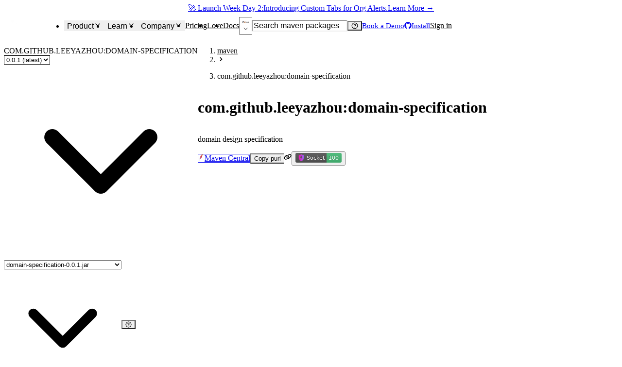

--- FILE ---
content_type: application/javascript; charset=UTF-8
request_url: https://socket.dev/_next/static/chunks/3772-43d29ffc72c8906c.js
body_size: 6380
content:
try{!function(){var e="undefined"!=typeof window?window:"undefined"!=typeof global?global:"undefined"!=typeof globalThis?globalThis:"undefined"!=typeof self?self:{},t=(new e.Error).stack;t&&(e._sentryDebugIds=e._sentryDebugIds||{},e._sentryDebugIds[t]="7f6f9f9b-a4a2-4f54-9cf4-c0911f742e54",e._sentryDebugIdIdentifier="sentry-dbid-7f6f9f9b-a4a2-4f54-9cf4-c0911f742e54")}()}catch(e){}"use strict";(self.webpackChunk_N_E=self.webpackChunk_N_E||[]).push([[3772],{765:(e,t,r)=>{r.d(t,{z:()=>d});var l=r(68325),a=r(85162),n=r(51072),i=r(62369),s=r(55262),o=r(95839),c=r(20049),u=r(95156),f=r(20726);class d{constructor(e){for(const t of(this.alertTypes=e,this.alertTypesByTypeId=new Map,(0,i.objectValues)(e)))this.alertTypesByTypeId.set(t.id,t);for(const t of(this.alertDetailsByName=new Map,(0,i.objectValues)(e)))this.alertDetailsByName.set(t.type,{category:(0,l.getAlertCategoryByAlertCategoryName)(t.category),enabled:t.enabled,id:t.id,name:t.type,severity:(0,a.getAlertSeverityByNumber)(t.severity)});this.alerts=new Map,this.alertKeyMap=new Map}addArtifact(e){let{alerts:t=[]}=e;for(let r of t){let t=this.getAlertTypeDetailsByTypeId(r.type);if(!t)continue;let l=this.alerts.get(t.name);l||(l={artifacts:new Map,details:t},this.alerts.set(t.name,l));let a=l.artifacts.get(e.id);a||(a={alertInstances:new Map,artifact:{...e,fullName:(0,n.getArtifactFullName)(e),fullNameAndVersion:(0,n.getArtifactFullNameWithVersionAndID)(e)}},l.artifacts.set(e.id,a));let i=(0,o.purlToSREF)({...e.artifact_id&&{artifact_id:e.artifact_id},name:e.name,...e.namespace&&{namespace:e.namespace},...e.subpath&&{subpath:e.subpath},type:e.type,...e.version&&{version:e.version},...e.qualifiers&&{qualifiers:e.qualifiers}}),c=a.alertInstances.get(r.key)||{details:t,key:r.key,props:r.props,sref:(0,s.SREF)({...i,end:r.end,file:r.file,start:r.start}),type:r.type,locations:[],externalPropsHash:r.externalPropsHash||""};if(r.file){let e={file:r.file,start:r.start,end:r.end};c.locations.push(e)}a.alertInstances.set(r.key,c),this.alertKeyMap.set(c.key,c)}}filterAlertLog(e){let t=new d(this.alertTypes);for(let r of this.alerts.values())for(let l of r.artifacts.values()){let r=[],a=(0,u.getEcosystemInfoByPurlType)(l.artifact.type)?.canonicalizeName??(e=>e),n=a(l.artifact.fullName),i=a(l.artifact.name);if((!e.mustMatchArtifactId||e.mustMatchArtifactId===l.artifact.artifact_id)&&(!e.mustMatchFullName||a(e.mustMatchFullName)===n)&&(!e.mustNotMatchFullName||a(e.mustNotMatchFullName)!==n)&&(!e.mustMatchName||a(e.mustMatchName)===i)&&(!e.mustNotMatchName||a(e.mustNotMatchName)!==i)&&(!e.mustMatchVersion||e.mustMatchVersion===l.artifact.version)&&(!e.mustMatchPurlString||e.mustMatchPurlString===(0,f.purlToString)(l.artifact))){for(let t of l.alertInstances.values()){if((0,s.isPackageRef)(t.sref)){if(e.mustMatchFilePath&&!t.locations.find(({file:t})=>t===e.mustMatchFilePath)){let r=t.sref.file;if(!r)continue;let a="npm"===l.artifact.type?r.replace(/^package\//,""):r;if(e.mustMatchFilePath!==a)continue}if((!e.mustHaveAlertNameInSet||e.mustHaveAlertNameInSet.has(t.details.name))&&(!e.mustHaveAlertSeverityInSet||e.mustHaveAlertSeverityInSet.has(t.details.severity))){if((0,c.isNotNullish)(e.level)){if(Array.isArray(e.level)){if(0>e.level.indexOf(t.details.severity))continue}else if(t.details.severity<e.level)continue}if(t.locations?.length)for(let e of t.locations)r.push({...t,file:e.file,start:e.start,end:e.end});else r.push({...t,end:t.sref.end,file:t.sref.file,start:t.sref.start})}}}r.length>0&&t.addArtifact({...l.artifact,alerts:r})}}return t}foreachAlertInstance(e){for(let t of this.alerts.values())for(let r of t.artifacts.values())for(let l of r.alertInstances.values())e(t.details,r.artifact,l)}getAlertCount(){return this.alertKeyMap.size}getAlertCountBySeverity(){let e=new Map;for(let t of this.alertKeyMap.values()){let{severity:r}=t.details,l=e.get(r)??0;e.set(r,l+1)}return e}getAlertTypeDetailsByTypeId(e){let t=this.getAlertTypeByTypeId(e);if(!t)return null;let r=this.alertDetailsByName.get(t.type);return r||null}static getAlertInstances(e){return Array.from(e.artifacts.values()).flatMap(e=>Array.from(e.alertInstances.values()))}static getAlertInstancesByAlertKey(e){let t=new Map;for(let r of e.artifacts.values())for(let e of r.alertInstances.values()){let{key:r}=e,l=t.get(r);l||(l=[],t.set(r,l)),l.push(e)}return t}getAlertNamesSortedBySeverity(){return Array.from(this.alerts.keys()).sort((e,t)=>this.getAlertSeverityByAlertName(t)-this.getAlertSeverityByAlertName(e))}getAlertSeverityByAlertName(e){let t=this.alertDetailsByName.get(e);return t?.severity??0}getAlertTypeByTypeId(e){let t=this.alertTypesByTypeId.get(e);return t?(0,i.omit)(t,["i18n"]):null}getAlertTypeLogByName(e){return this.alerts.get(e)}getAlertTypes(){return this.alertTypes}getSortedAlertSeverities(){let e=new Set;for(let t of this.alerts.keys())e.add(this.getAlertSeverityByAlertName(t));return Array.from(e).sort((e,t)=>t-e)}isAlertListEmpty(){return 0===this.getAlertCount()}}},20049:e=>{var t=Object.defineProperty,r=Object.getOwnPropertyDescriptor,l=Object.getOwnPropertyNames,a=Object.prototype.hasOwnProperty,n={},i={isNotNullish:()=>o};for(var s in i)t(n,s,{get:i[s],enumerable:!0});function o(e){return null!=e}e.exports=((e,n,i,s)=>{if(n&&"object"==typeof n||"function"==typeof n)for(let i of l(n))a.call(e,i)||void 0===i||t(e,i,{get:()=>n[i],enumerable:!(s=r(n,i))||s.enumerable});return e})(t({},"__esModule",{value:!0}),n)},22362:(e,t,r)=>{r.d(t,{I:()=>a});var l=r(72548);let a=e=>(0,l.jsx)("svg",{viewBox:"0 0 51.398899 68",fill:"currentColor",...e,children:(0,l.jsx)("path",{d:"M0 31.6519C0 48.4253 10.7045 62.696 25.6804 68C33.1488 65.3624 39.5828 60.4633 44.1335 54.1445C48.713 47.8071 51.3989 40.0479 51.3989 31.6519V9.27582L25.6897 0L0.00927239 9.27582V31.6519H0ZM21.2266 14.3964H33.1488L29.4965 26.8312H35.9893L18.2409 53.5943L22.4536 34.1638H15.4004L21.2266 14.3964Z"})})},22892:(e,t,r)=>{r.d(t,{C:()=>s});var l=r(72548),a=r(6152),n=r(3264),i=r(58496);function s({children:e,enableHighlight:t=!0,inline:s=!0,lang:o,css:c,...u}){let f="string"==typeof e?e:Array.isArray(e)&&e.length>0&&"string"==typeof e[0]?e[0]:e,d=!s&&"string"==typeof f,[h,p]=(0,a.useState)({language:"",value:""}),[y,g]=(0,a.useState)(null);(0,a.useEffect)(()=>{t&&d&&(async()=>{let{default:e}=await r.e(5132).then(r.bind(r,35132));g(e)})().catch(e=>{(0,i.captureException)(e),g(null)})},[t,d]),(0,a.useEffect)(()=>{t&&d&&y&&f&&p(null!=o&&null!=y.getLanguage(o)?y.highlight(f,{language:o}):y.highlightAuto(f))},[t,y,o,f,d]);let m=o??h.language??"text",b=!!h.value;return(0,l.jsx)(n.C,{bgColor:"bg.subtle",borderRadius:"md",color:"inherit",...b?{dangerouslySetInnerHTML:{__html:h.value??""}}:{},fontSize:"0.875em",lang:m,px:"1.5",whiteSpace:"break-spaces",css:{...c,"pre > &":{bgColor:"transparent",borderWidth:"0",borderRadius:"0",fontSize:"inherit",p:"0",whiteSpace:"inherit"}},...u,children:b?void 0:e})}},26788:(e,t,r)=>{var l=Object.create,a=Object.defineProperty,n=Object.getOwnPropertyDescriptor,i=Object.getOwnPropertyNames,s=Object.getPrototypeOf,o=Object.prototype.hasOwnProperty,c=(e,t,r,l)=>{if(t&&"object"==typeof t||"function"==typeof t)for(let s of i(t))o.call(e,s)||s===r||a(e,s,{get:()=>t[s],enumerable:!(l=n(t,s))||l.enumerable});return e},u=(e,t,r)=>(r=null!=e?l(s(e)):{},c(!t&&e&&e.__esModule?r:a(r,"default",{value:e,enumerable:!0}),e)),f={},d={getFullDiffDate:()=>w,isISODate:()=>j,isValidDate:()=>A,lastMonth:()=>b,lastWeek:()=>m,lastYear:()=>x,toDate:()=>v};for(var h in d)a(f,h,{get:d[h],enumerable:!0});e.exports=c(a({},"__esModule",{value:!0}),f);var p=u(r(53434)),y=u(r(79054)),g=u(r(48525));function m(e=1){return new Date(Date.now()-g.weeks(e))}function b(e=1){let t=new Date;return t.setMonth(t.getMonth()-e),t}function x(e=1){let t=new Date;return t.setFullYear(t.getFullYear()-e),t}function v(e){try{return new Date(e)}catch{return new Date(0)}}function j(e){return(0,p.default)(e,"YYYY-MM-DDTHH:mm:ss.SSS[Z]",!0).isValid()}function A(e){return e instanceof Date&&!isNaN(e.getTime())}function w(e,t=null){let r=t?(0,p.default)(e).diff(t,"minute"):(0,p.default)().diff(e,"minute"),l=Math.abs(r),a=Math.floor(l/60/24),n=Math.floor(l/60)-24*a,i=l-24*a*60-60*n,s=[];a>0&&s.push(`${a} ${a>1?"days":"day"}`),n>0&&s.push(`${n} ${n>1?"hours":"hour"}`),i>0&&s.push(`${i} ${i>1?"minutes":"minute"}`);let o="";for(let e=0;e<s.length;e++){let t=s[e];e===s.length-1&&o.length>0?o+=" and ":o.length>0&&(o+=", "),o+=t}return{days:a,diffToString:o,hours:n,isFuture:r<0,isPast:r>0,isPresent:0===r,minutes:i}}p.default.extend(y.default)},29438:(e,t,r)=>{r.d(t,{j:()=>i});var l=r(6152),a=r(38011),n=r(765);let i=e=>{let{error:t,loading:r,results:i}=(0,a.IT)("getAlertTypes",[]),{error:s,loading:o,results:c}=(0,a.IT)("getArtifactWithAlerts",[e]);return{alertLog:(0,l.useMemo)(()=>{if(!i||!c)return null;let e=new n.z(i);for(let t of c)if("direct"in t){let{dependencies:r,direct:l,dead:a,dev:n,manifestFiles:i,toplevelAncestors:s,...o}=t;e.addArtifact({...o,links:[{dependencies:r,direct:l,dead:a,dev:n,manifestFiles:i,toplevelAncestors:s}]})}else e.addArtifact({...t,links:[]});return e},[i,c]),error:t??s,loading:r||o}}},51373:(e,t,r)=>{r.d(t,{p:()=>a});let l=["note","notes"];function a(e){let t=e.toLowerCase();return l.includes(t)}},60003:(e,t,r)=>{r.d(t,{y:()=>V});var l=r(72548),a=r(6152),n=r(70321),i=r(9208),s=r(2561),o=r(58888),c=r(29176),u=r(38579),f=r(91200),d=r(30665),h=r(68329),p=r(43982),y=r(62369),g=r(5511),m=r(11441),b=r(93242),x=r(81705),v=r(15387),j=r(33518),A=r(23618),w=r(22362),S=r(19432),M=r(77052),N=r(77479),I=r(26788),C=r(53434),k=r.n(C),E=r(51373);let P={generic:function({alertPropName:e,alertPropValue:t}){let r=(0,a.useMemo)(()=>(0,N.T)({disableH1:!0,disableH2:!0,disableH3:!0,defaultFontSize:"inherit"}),[]),n=(0,E.p)(e);if(Array.isArray(t))return t.map((e,t)=>{let r=e.toString();return""===r?null:(0,l.jsx)(s.E,{suppressHydrationWarning:!0,children:r},t)});if("object"==typeof t)return null;if("string"==typeof t&&(0,I.isISODate)(t))return(0,l.jsx)(s.E,{suppressHydrationWarning:!0,children:k()(t).format("DD MMM YYYY")});let i=t.toString();return n&&""!==i?(0,l.jsx)(M.o,{components:r,children:i}):(0,l.jsx)(s.E,{children:""===i?"—":i})}};function T({alertName:e,alertPropName:t,alertPropValue:r}){let i=(0,a.useMemo)(()=>(0,N.T)({disableH1:!0,disableH2:!0,disableH3:!0,defaultFontSize:"inherit"}),[]);if("cvss"===t)return r?r.vectorString?(0,l.jsxs)(s.E,{children:[r.score," - ",r.vectorString]}):(0,l.jsx)(s.E,{children:r.score}):(0,l.jsx)(s.E,{children:"N/A"});if("cwes"===t)return(0,l.jsx)(n.z,{wrap:"wrap",children:r.map(e=>{let t=e.id.toLowerCase().split("cwe-")[1];return(0,l.jsx)(A.N_,{href:`https://cwe.mitre.org/data/definitions/${t}.html`,title:e.name,children:(0,l.jsx)(S.Ex,{borderRadius:"full",colorPalette:"gray",fontWeight:"normal",variant:"outline",children:e.id})},t)})});if("url"===t)return(0,l.jsx)(A.N_,{href:r,children:r});{if("description"===t)return(0,l.jsx)(M.o,{components:i,children:r});let a=P.generic;return(0,l.jsx)(a,{alertName:e,alertPropName:t,alertPropValue:r})}}let B={...P,criticalCVE:T,cve:T,mediumCVE:T,mildCVE:T};var L=r(67616),O=r(35742),D=r(55507),H=r(53942),z=r(36651),_=r(58496);let F={bg:"bg.muted",cursor:"pointer"};function V({alertTypeLog:e,...t}){let{name:r,severity:p}=e.details,{t:y}=(0,x.Bd)(),[g,j]=(0,a.useState)({artifactId:null,instanceId:null}),S=(0,a.useCallback)(e=>{e&&j(t=>({...t,artifactId:e.value,instanceId:null}))},[j]),M=(0,a.useCallback)(e=>{j(t=>({...t,instanceId:e}))},[j]),N=(0,O.Bv)(p),{color:I,icon:C}=L.E[N],k=(0,a.useMemo)(()=>{let t=Array.from(e.artifacts.values()).map(e=>e.artifact);return t.sort((e,t)=>e.fullNameAndVersion.localeCompare(t.fullNameAndVersion)),t},[e]),E=(0,a.useMemo)(()=>k.map(e=>({value:e.id,label:e.fullNameAndVersion})),[k]),P=g.artifactId??k[0]?.id??null,T=(0,a.useMemo)(()=>E.find(e=>e.value===P)||null,[E,P]),B=e.artifacts.get(P),V=(0,a.useMemo)(()=>B?Array.from(B.alertInstances.keys()):[],[B]),$=g.instanceId??V[0]??null,K=B.alertInstances.get($),[Y,q]=(0,a.useState)([]),[U,J]=(0,a.useState)(!1);async function Z(e){let t=(0,H.getBlobFileEndpoint)(e.externalPropsHash);try{let r=await (0,z.fetcher)(t,{});if(!e||e!=e)return;J(!1),e.externalProps||"string"!=typeof r||(e.externalProps=JSON.parse(r))}catch(e){(0,_.captureException)(e)}if(e?.externalProps?.locations){let t=[];for(let[r,l]of Object.entries(e.externalProps.locations))for(let e of l)t.push({file:r,start:e.start,end:e.end});q(t)}}if((0,a.useEffect)(()=>{K&&K.externalPropsHash&&t.open&&(K.externalProps||(J(!0),Z(K)))},[K,t.open]),!K)return null;let G=K.props??Object.create(null),Q=Object.keys(G).length>0;return(0,l.jsx)(D.Dz,{placement:"center",scrollBehavior:"inside",...t,children:(0,l.jsxs)(D.Cf,{"data-testid":"package-alerts/dialog",maxW:"xl",overflow:"hidden",children:[(0,l.jsx)(D.c7,{children:(0,l.jsx)(D.L3,{children:(0,l.jsx)(A.N_,{"data-testid":"package-alerts/alert-link",href:(0,b.alertPageLink)(r),children:(0,l.jsxs)(n.z,{gap:3,children:[(0,l.jsx)(w.I,{width:20,height:20}),(0,l.jsx)(i.I,{as:C,boxSize:5,color:I}),(0,l.jsx)(s.E,{children:y((0,m.alerti18nKey)(r,"title"))}),(0,l.jsx)(i.I,{as:v.TdP,boxSize:5})]})})})}),(0,l.jsx)(D.tK,{}),(0,l.jsxs)(D.R4,{p:0,children:[(0,l.jsx)(n.z,{px:6,mb:5,children:(0,l.jsxs)(o.XO,{children:[(0,l.jsxs)(o.dh,{fontSize:"xs",children:[y("common:packageAlertLocationsModal.packageAndVersion"),"\xa0 (",k.length,")"]}),(0,l.jsx)(h.l6,{size:"sm",options:E,value:T,onChange:S,isMulti:!1})]})}),(0,l.jsxs)(c.B,{align:"stretch",borderTopWidth:"1px",borderColor:"border.muted",direction:["column",null,"row"],gap:0,w:"full",children:[(0,l.jsxs)(u.T,{align:"flex-start",borderRightWidth:"1px",borderColor:"border.muted",separator:(0,l.jsx)(f.w,{}),minW:"200",gap:0,children:[(0,l.jsx)(d.a,{fontWeight:"bold",fontSize:"sm",px:3,py:2,w:"full",children:y("common:packageAlertLocationsModal.instanceTitle")}),V.map((e,t)=>(0,l.jsx)(d.a,{onClick:()=>M(e),px:3,py:2,w:"full",_hover:F,...$===e?F:{},children:(0,l.jsx)(s.E,{fontSize:"sm",children:y("common:packageAlertLocationsModal.instance",{instanceIndex:t+1})})},e))]}),(0,l.jsxs)(u.T,{align:"stretch",separator:(0,l.jsx)(f.w,{}),flex:"1",overflow:"auto",gap:0,children:[Q&&(0,l.jsxs)(l.Fragment,{children:[(0,l.jsx)(d.a,{bg:"bg.subtler",fontWeight:"bold",fontSize:"sm",px:3,py:2,w:"full",children:y("common:packageAlertLocationsModal.details")}),(0,l.jsx)(W,{alertProps:G,alertName:r})]}),(0,l.jsx)(d.a,{bg:"bg.subtler",fontWeight:"bold",fontSize:"sm",px:3,py:2,w:"full",children:y("common:packageAlertLocationsModal.locationsTitle")}),(0,l.jsx)(R,{alertSref:K.sref,alertLocations:Y,loading:U})]})]})]})]})})}function W({alertName:e,alertProps:t}){let{t:r}=(0,x.Bd)();return(0,l.jsx)(l.Fragment,{children:(0,y.objectKeys)(t).map(a=>{let n=B[e]??B.generic,i=(0,O.gF)(t[a]),o=(0,l.jsx)(n,{alertName:e,alertPropName:a,alertPropValue:i});return null===o?null:(0,l.jsxs)(c.B,{fontSize:"sm",px:"3",py:"2",gap:"1",w:"full",children:[(0,l.jsx)(s.E,{fontWeight:"semibold",children:r((0,m.alertPropi18nKey)(e,a))}),o]},a)})})}function R({alertSref:e,alertLocations:t,loading:r}){let{t:o}=(0,x.Bd)(),c=(0,a.useMemo)(()=>(t||[]).slice().sort((e,t)=>(0,g.localeCompare)(e.file,t.file)),[t]),u=0===c.length?[e]:c;return r?(0,l.jsx)(d.a,{px:3,py:2,w:"full",children:(0,l.jsx)(p.y,{})}):(0,l.jsx)(d.a,{children:u.map(t=>{let r="file"in t,a={...e,...r?{file:t.file,start:t.start,end:t.end}:{}};return(0,l.jsx)(A.N_,{display:"inline-block",href:(0,b.srefLink)(a),px:"3",py:"2",w:"full",wordBreak:"break-all",children:r?(0,l.jsxs)(n.z,{w:"full",children:[(0,l.jsx)(i.I,{as:j.hoc}),(0,l.jsx)(s.E,{fontSize:"sm",children:a.file.replace(/^package\//,"")})]}):(0,l.jsxs)(n.z,{w:"full",children:[(0,l.jsx)(i.I,{as:j.jTd}),(0,l.jsx)(s.E,{fontSize:"sm",children:o("common:packageAlertLocationsModal.packageLocation")})]})},`${t.file}:${t.start}-${t.end}`)})})}},67616:(e,t,r)=>{r.d(t,{E:()=>s,J:()=>i});var l=r(11441),a=r(8119),n=r(24267);function i(e){switch(e){case 3:case"3":return"critical";case 2:case"2":return"high";case 1:case"1":return"medium";case 0:case"0":return"low";default:return null}}let s={critical:{bgColor:"error.subtler",color:"red.500",colorScheme:"red",i18nLabel:(0,l.alertSeverityNamei18nKey)("critical"),icon:n.Vks,lightColor:"#ff000066",order:3},high:{bgColor:"alert.subtler",color:"orange.400",colorScheme:"orange",i18nLabel:(0,l.alertSeverityNamei18nKey)("high"),icon:a.hHY,lightColor:"#ffa60066",order:2},medium:{bgColor:"warning.subtlest",color:"yellow.400",colorScheme:"yellow",icon:n.W5D,i18nLabel:(0,l.alertSeverityNamei18nKey)("medium"),lightColor:"#ecc94b66",order:1},low:{bgColor:"bg.subtler",color:"gray.400",colorScheme:"gray",icon:a.$ap,i18nLabel:(0,l.alertSeverityNamei18nKey)("low"),lightColor:"#80808066",order:0}}},68325:(e,t,r)=>{var l=Object.defineProperty,a=Object.getOwnPropertyDescriptor,n=Object.getOwnPropertyNames,i=Object.prototype.hasOwnProperty,s={},o={getAlertCategoryByAlertCategoryName:()=>p,getAlertCategoryNameByAlertCategory:()=>y};for(var c in o)l(s,c,{get:o[c],enumerable:!0});e.exports=((e,t,r,s)=>{if(t&&"object"==typeof t||"function"==typeof t)for(let r of n(t))i.call(e,r)||void 0===r||l(e,r,{get:()=>t[r],enumerable:!(s=a(t,r))||s.enumerable});return e})(l({},"__esModule",{value:!0}),s);var u=r(88274),f=r(5564);let d=new Map([[u.AlertCategory.SUPPLY_CHAIN_RISK,"supplyChainRisk"],[u.AlertCategory.QUALITY,"quality"],[u.AlertCategory.MAINTENANCE,"maintenance"],[u.AlertCategory.VULNERABILITY,"vulnerability"],[u.AlertCategory.LICENSE,"license"],[u.AlertCategory.OTHER,"other"]]),h=new Map([...d.entries()].map(([e,t])=>[t,e]));function p(e){let t=h.get(e);if(void 0===t)throw new f.ValidationError(`Invalid category name: ${e}`);return t}function y(e){let t=d.get(e);if(void 0===t)throw new f.ValidationError(`Invalid category: ${e}`);return t}},68329:(e,t,r)=>{r.d(t,{DW:()=>u,qJ:()=>o,l6:()=>l.A,dK:()=>f.dK});var l=r(12340),a=r(72548),n=r(6152),i=r(23026),s=r(44689);let o=(0,n.forwardRef)(function(e,t){let r=(0,s.A)(e);return(0,a.jsx)(i.A,{ref:t,...r})});var c=r(61870);let u=(0,n.forwardRef)(function(e,t){let r=(0,s.A)(e);return(0,a.jsx)(c.A,{ref:t,...r})});r(9413),r(1013);var f=r(80651)},71404:(e,t,r)=>{r.d(t,{A:()=>n});var l=r(72548),a=r(99317);function n({children:e}){return(0,l.jsx)(a.B.pre,{bgColor:"bg.subtle",borderRadius:"md",color:"fg",fontSize:"0.875rem",lineHeight:"1.7142857",my:"6",px:"4",py:"3",overflowY:"auto",children:e})}},77479:(e,t,r)=>{r.d(t,{T:()=>E});var l=r(72548),a=r(2561),n=r(30665),i=r(91200),s=r(31132),o=r(33342),c=r(99317),u=r(30278),f=r(56660),d=r(23618),h=r(22892),p=r(71404);function y(e,t){if(!e)return"";if("#"===e.charAt(0))return e;try{let t=null;if("/"!==e.charAt(0)&&(t=new URL(e)),!t)throw Error("Invalid URL")}catch(r){t&&(e="/"===e.charAt(0)?`${t}${e}`:`${t}/${e}`)}return e}let g=e=>{let{children:t}=e;return(0,l.jsx)(a.E,{as:"em",children:t})},m=e=>{let{children:t}=e;return(0,l.jsx)(n.a,{as:"blockquote",borderColor:"border.subtler",borderLeft:"0.25em solid",color:"fg.muted",fontSize:"0.875rem",px:"4",children:t})},b=e=>{let{children:t}=e;return(0,l.jsx)(p.A,{children:t})},x=e=>{let{children:t}=e;return(0,l.jsx)(a.E,{as:"del",children:t})},v=()=>(0,l.jsx)(i.w,{}),j=e=>{let{children:t}=e;return(0,l.jsx)(a.E,{as:"span",children:t})},A=e=>{let{children:t}=e;return(0,l.jsx)(o.$z,{ps:4,gap:2,children:t})},w=e=>{let{children:t}=e;return(0,l.jsx)(o.$z,{ps:4,gap:2,children:t})},S=e=>{let{children:t,className:r}=e;return(0,l.jsx)(c.B.li,{listStyleType:"task-list-item"===r?"none":"initial",listStylePos:"outside",children:t})},M=e=>{let{children:t}=e;return(0,l.jsx)(f.jq,{borderWidth:"1px",mb:4,children:t})},N=e=>{let{children:t}=e;return(0,l.jsx)(f.A0,{children:t})},I=e=>{let{children:t}=e;return(0,l.jsx)(f.BF,{children:t})},C=e=>{let{children:t}=e;return(0,l.jsx)(f.Hj,{css:{"& :nth-child(2n)":{bgColor:"bg.subtler"}},children:t})},k=e=>{let{children:t}=e;return(0,l.jsx)(f.nA,{borderColor:"border",borderWidth:"1px",children:t})};function E(e){let t,r,n,i,o,{anchorRels:c=["nofollow","ugc"],currentPath:p="",defaultBlobBaseLink:E="",defaultRawBaseLink:P="",disableH1:T=!1,disableH2:B=!1,disableH3:L=!1,enableCodeHighlight:O=!1,theme:D=null,defaultFontSize:H}=e,z=(t={disableH1:T,disableH2:B,disableH3:L},e=>{let{align:r,children:a,id:n,node:i}=e,s=["h1","h2","h3","h4","h5","h6"],o=i.tagName.toLowerCase(),c=s.findIndex(e=>e===o),f=-1===c?6:c+1;t.disableH1&&(f=Math.max(f,2)),t.disableH2&&(f=Math.max(f,3)),t.disableH3&&(f=Math.max(f,4));let d={id:n};f<=2&&(d={...d,pb:1,borderBottomWidth:"1px",borderBottomColor:"border.muted"});let h=f-1,p=s[h];return(0,l.jsx)(u.D,{textAlign:r,as:p,fontFamily:"body",fontSize:["4xl","2xl","xl","md","sm","xs"][h],mb:[4,4,4,4,4,4][h],mt:[0,6,6,6,6,6][h],...d,children:a})}),_={a:(r={anchorRels:c,currentPath:p,defaultBlobBaseLink:E},e=>{let{children:t}=e,a=r.defaultBlobBaseLink||r.currentPath,n=y(e.href,a);return(0,l.jsx)(d.N_,{display:"inline-block",href:n,rel:r.anchorRels.join(" "),children:t})}),p:(n={defaultFontSize:H},e=>{let{align:t,children:r}=e;return(0,l.jsx)(a.E,{textAlign:t,mb:4,fontSize:n.defaultFontSize??"md",children:r})}),em:g,blockquote:m,code:(({enableHighlight:e})=>t=>{let{children:r}=t;return(0,l.jsx)(h.C,{enableHighlight:e,children:r})})({enableHighlight:O}),del:x,hr:v,img:(i={defaultRawBaseLink:P},e=>{let{children:t,node:r,vAlign:a,...n}=e,o=y(e.src,i.defaultRawBaseLink);return(0,l.jsx)(s._,{display:"inline",...n,src:o,valign:a,children:t})}),text:j,ul:A,ol:w,li:S,h1:z,h2:z,h3:z,h4:z,h5:z,h6:z,pre:b,table:M,thead:N,tbody:I,tr:C,td:k,th:(o={defaultFontSize:H},e=>{let{children:t}=e;return(0,l.jsx)(f.ug,{borderColor:"border",borderWidth:"1px",color:"inherit",fontFamily:"inherit",fontSize:o.defaultFontSize??"md",letterSpacing:"0px",textAlign:"center",textTransform:"none",children:t})})};return D?{..._,...D}:_}},85162:(e,t,r)=>{var l=Object.defineProperty,a=Object.getOwnPropertyDescriptor,n=Object.getOwnPropertyNames,i=Object.prototype.hasOwnProperty,s={},o={getAlertSeverityByAlertSeverityName:()=>p,getAlertSeverityByNumber:()=>h,getAlertSeverityNameByAlertSeverity:()=>y};for(var c in o)l(s,c,{get:o[c],enumerable:!0});e.exports=((e,t,r,s)=>{if(t&&"object"==typeof t||"function"==typeof t)for(let r of n(t))i.call(e,r)||void 0===r||l(e,r,{get:()=>t[r],enumerable:!(s=a(t,r))||s.enumerable});return e})(l({},"__esModule",{value:!0}),s);var u=r(88274);let f=new Map([[u.AlertSeverity.CRITICAL,"critical"],[u.AlertSeverity.HIGH,"high"],[u.AlertSeverity.MEDIUM,"medium"],[u.AlertSeverity.LOW,"low"]]),d=new Map([...f.entries()].map(([e,t])=>[t,e]));function h(e){if(0===e)return u.AlertSeverity.LOW;if(1===e)return u.AlertSeverity.MEDIUM;if(2===e)return u.AlertSeverity.HIGH;if(3===e)return u.AlertSeverity.CRITICAL;throw Error("Invalid alert severity: "+e)}function p(e){let t=d.get(e);if(void 0===t)throw Error("Invalid alert severity name: "+e);return t}function y(e){let t=f.get(e);if(void 0===t)throw Error("Invalid alert severity: "+e);return t}}}]);
//# sourceMappingURL=3772-43d29ffc72c8906c.js.map

--- FILE ---
content_type: application/javascript; charset=UTF-8
request_url: https://socket.dev/_next/static/chunks/7989-a46f6a74abade660.js
body_size: 7690
content:
try{!function(){var e="undefined"!=typeof window?window:"undefined"!=typeof global?global:"undefined"!=typeof globalThis?globalThis:"undefined"!=typeof self?self:{},t=(new e.Error).stack;t&&(e._sentryDebugIds=e._sentryDebugIds||{},e._sentryDebugIds[t]="63c7f911-dc59-485a-afa0-c3e05f25c58a",e._sentryDebugIdIdentifier="sentry-dbid-63c7f911-dc59-485a-afa0-c3e05f25c58a")}()}catch(e){}(self.webpackChunk_N_E=self.webpackChunk_N_E||[]).push([[1699,5987,7989],{9329:(e,t,r)=>{"use strict";r.d(t,{w:()=>P});var a=r(72548),i=r(41240),s=r(6152),o=r(75132),n=r(75985),l=r(14832),d=r(92128),c=r(21664),h=(0,l.y)("progress").parts("root","label","track","range","valueText","view","circle","circleTrack","circleRange").build(),u={style:{"--radius":"calc(var(--size) / 2 - var(--thickness) / 2)",cx:"calc(var(--size) / 2)",cy:"calc(var(--size) / 2)",r:"var(--radius)",fill:"transparent",strokeWidth:"var(--thickness)"}},f={style:{width:"var(--size)",height:"var(--size)"}},p=(0,i.Op)({props({props:e}){let t=e.min??0,r=e.max??100;return{orientation:"horizontal",...e,max:r,min:t,defaultValue:void 0!==e.defaultValue?e.defaultValue:x(t,r),formatOptions:{style:"percent",...e.formatOptions},translations:{value:({value:e,percent:t,formatter:r})=>{if(null===e)return"loading...";if(r){let a="percent"===r.resolvedOptions().style?t/100:e;return r.format(a)}return e.toString()},...e.translations}}},initialState:()=>"idle",entry:["validateContext"],context:({bindable:e,prop:t})=>({value:e(()=>({defaultValue:t("defaultValue"),value:t("value"),onChange(e){t("onValueChange")?.({value:e})}}))}),computed:{isIndeterminate:({context:e})=>null===e.get("value"),percent({context:e,prop:t}){let r=e.get("value");return(0,d.Et)(r)?100*(0,d.vV)(r,t("min"),t("max")):-1},formatter:(0,i.ph)(({prop:e})=>[e("locale"),e("formatOptions")],([e,t])=>new Intl.NumberFormat(e,t)),isHorizontal:({prop:e})=>"horizontal"===e("orientation")},states:{idle:{on:{"VALUE.SET":{actions:["setValue"]}}}},implementations:{actions:{setValue:({context:e,event:t,prop:r})=>{let a=null===t.value?null:Math.max(0,Math.min(t.value,r("max")));e.set("value",a)},validateContext:({context:e,prop:t})=>{let r=t("max"),a=t("min"),i=e.get("value");if(null!=i){if(!v(r))throw Error(`[progress] The max value passed \`${r}\` is not a valid number`);if(!g(i,r))throw Error(`[progress] The value passed \`${i}\` exceeds the max value \`${r}\``);if(!m(i,a))throw Error(`[progress] The value passed \`${i}\` exceeds the min value \`${a}\``)}}}}}),v=e=>(0,d.Et)(e)&&!isNaN(e),g=(e,t)=>v(e)&&e<=t,m=(e,t)=>v(e)&&e>=t,x=(e,t)=>e+(t-e)/2,y=(0,c.x)()(["dir","getRootNode","id","ids","max","min","orientation","translations","value","onValueChange","defaultValue","formatOptions","locale"]);(0,d.PM)(y);var b=r(35204),w=r(8870),C=r(94392),k=r(16720);let P=(0,s.forwardRef)((e,t)=>{let[r,l]=(0,o.P)()(e,["defaultValue","formatOptions","id","ids","locale","max","min","onValueChange","orientation","translations","value"]),d=(e=>{let t=(0,s.useId)(),{getRootNode:r}=(0,w.w)(),{dir:a,locale:i}=(0,C.g)(),o={id:t,dir:a,locale:i,getRootNode:r,...e};return function(e,t){var r,a;let{context:i,computed:s,prop:o,send:n,scope:l}=e,d=s("percent"),c=s("isIndeterminate")?"":s("formatter").format(d/100),p=o("max"),v=o("min"),g=o("orientation"),m=o("translations"),x=s("isIndeterminate"),y=i.get("value"),b=m?.value({value:y,max:p,percent:d,min:v,formatter:s("formatter")})??"",w=(r=y,a=p,null==r?"indeterminate":r===a?"complete":"loading"),C={role:"progressbar","aria-label":b,"data-max":p,"aria-valuemin":v,"aria-valuemax":p,"aria-valuenow":y??void 0,"data-orientation":g,"data-state":w},k=function(e){let{context:t,computed:r}=e;return{root:f,track:u,range:{opacity:0===t.get("value")?0:void 0,style:{...u.style,"--percent":r("percent"),"--circumference":"calc(2 * 3.14159 * var(--radius))","--offset":"calc(var(--circumference) * (100 - var(--percent)) / 100)",strokeDashoffset:"calc(var(--circumference) * ((100 - var(--percent)) / 100))",strokeDasharray:r("isIndeterminate")?void 0:"var(--circumference)",transformOrigin:"center",transform:"rotate(-90deg)"}}}}(e);return{value:y,valueAsString:b,min:v,max:p,percent:d,percentAsString:c,indeterminate:x,setValue(e){n({type:"VALUE.SET",value:e})},setToMax(){n({type:"VALUE.SET",value:p})},setToMin(){n({type:"VALUE.SET",value:v})},getRootProps:()=>t.element({dir:o("dir"),...h.root.attrs,id:l.ids?.root??`progress-${l.id}`,"data-max":p,"data-value":y??void 0,"data-state":w,"data-orientation":g,style:{"--percent":x?void 0:d}}),getLabelProps:()=>t.element({dir:o("dir"),id:l.ids?.label??`progress-${l.id}-label`,...h.label.attrs,"data-orientation":g}),getValueTextProps:()=>t.element({dir:o("dir"),"aria-live":"polite",...h.valueText.attrs}),getTrackProps:()=>t.element({dir:o("dir"),id:l.ids?.track??`progress-${l.id}-track`,...h.track.attrs,...C}),getRangeProps:()=>t.element({dir:o("dir"),...h.range.attrs,"data-orientation":g,"data-state":w,style:{[s("isHorizontal")?"width":"height"]:x?void 0:`${d}%`}}),getCircleProps:()=>t.element({dir:o("dir"),id:l.ids?.circle??`progress-${l.id}-circle`,...h.circle.attrs,...C,...k.root}),getCircleTrackProps:()=>t.element({dir:o("dir"),"data-orientation":g,...h.circleTrack.attrs,...k.track}),getCircleRangeProps:()=>t.element({dir:o("dir"),...h.circleRange.attrs,...k.range,"data-state":w}),getViewProps:e=>t.element({dir:o("dir"),...h.view.attrs,"data-state":e.state,hidden:e.state!==w})}}((0,b.zl)(p,o),b._B)})(r),c=(0,i.v6)(d.getRootProps(),l);return(0,a.jsx)(k.V,{value:d,children:(0,a.jsx)(n.X.div,{...c,ref:t})})});P.displayName="ProgressRoot"},16720:(e,t,r)=>{"use strict";r.d(t,{Q:()=>i,V:()=>a});let[a,i]=(0,r(51100).q)({name:"ProgressContext",hookName:"useProgressContext",providerName:"<ProgressProvider />"})},40824:(e,t,r)=>{"use strict";r.d(t,{e:()=>l});var a=r(72548),i=r(41240),s=r(6152),o=r(75985),n=r(16720);let l=(0,s.forwardRef)((e,t)=>{let{children:r,...s}=e,l=(0,n.Q)(),d=(0,i.v6)(l.getValueTextProps(),s);return(0,a.jsx)(o.X.span,{...d,ref:t,children:r||l.percentAsString})});l.displayName="ProgressValueText"},44068:(e,t,r)=>{var a,i=r(23727);!function(){"use strict";var t="input is invalid type",s="object"==typeof window,o=s?window:{};o.JS_SHA256_NO_WINDOW&&(s=!1);var n=!s&&"object"==typeof self,l=!o.JS_SHA256_NO_NODE_JS&&"object"==typeof i&&i.versions&&i.versions.node;l?o=r.g:n&&(o=self);var d=!o.JS_SHA256_NO_COMMON_JS&&e.exports,c=r.amdO,h=!o.JS_SHA256_NO_ARRAY_BUFFER&&"undefined"!=typeof ArrayBuffer,u="0123456789abcdef".split(""),f=[-0x80000000,8388608,32768,128],p=[24,16,8,0],v=[0x428a2f98,0x71374491,0xb5c0fbcf,0xe9b5dba5,0x3956c25b,0x59f111f1,0x923f82a4,0xab1c5ed5,0xd807aa98,0x12835b01,0x243185be,0x550c7dc3,0x72be5d74,0x80deb1fe,0x9bdc06a7,0xc19bf174,0xe49b69c1,0xefbe4786,0xfc19dc6,0x240ca1cc,0x2de92c6f,0x4a7484aa,0x5cb0a9dc,0x76f988da,0x983e5152,0xa831c66d,0xb00327c8,0xbf597fc7,0xc6e00bf3,0xd5a79147,0x6ca6351,0x14292967,0x27b70a85,0x2e1b2138,0x4d2c6dfc,0x53380d13,0x650a7354,0x766a0abb,0x81c2c92e,0x92722c85,0xa2bfe8a1,0xa81a664b,0xc24b8b70,0xc76c51a3,0xd192e819,0xd6990624,0xf40e3585,0x106aa070,0x19a4c116,0x1e376c08,0x2748774c,0x34b0bcb5,0x391c0cb3,0x4ed8aa4a,0x5b9cca4f,0x682e6ff3,0x748f82ee,0x78a5636f,0x84c87814,0x8cc70208,0x90befffa,0xa4506ceb,0xbef9a3f7,0xc67178f2],g=["hex","array","digest","arrayBuffer"],m=[];(o.JS_SHA256_NO_NODE_JS||!Array.isArray)&&(Array.isArray=function(e){return"[object Array]"===Object.prototype.toString.call(e)}),h&&(o.JS_SHA256_NO_ARRAY_BUFFER_IS_VIEW||!ArrayBuffer.isView)&&(ArrayBuffer.isView=function(e){return"object"==typeof e&&e.buffer&&e.buffer.constructor===ArrayBuffer});var x=function(e,t){return function(r){return new k(t,!0).update(r)[e]()}},y=function(e){var t=x("hex",e);l&&(t=b(t,e)),t.create=function(){return new k(e)},t.update=function(e){return t.create().update(e)};for(var r=0;r<g.length;++r){var a=g[r];t[a]=x(a,e)}return t},b=function(e,a){var i,s=r(73144),n=r(69193).Buffer,l=a?"sha224":"sha256";return i=n.from&&!o.JS_SHA256_NO_BUFFER_FROM?n.from:function(e){return new n(e)},function(r){if("string"==typeof r)return s.createHash(l).update(r,"utf8").digest("hex");if(null==r)throw Error(t);return r.constructor===ArrayBuffer&&(r=new Uint8Array(r)),Array.isArray(r)||ArrayBuffer.isView(r)||r.constructor===n?s.createHash(l).update(i(r)).digest("hex"):e(r)}},w=function(e,t){return function(r,a){return new P(r,t,!0).update(a)[e]()}},C=function(e){var t=w("hex",e);t.create=function(t){return new P(t,e)},t.update=function(e,r){return t.create(e).update(r)};for(var r=0;r<g.length;++r){var a=g[r];t[a]=w(a,e)}return t};function k(e,t){t?(m[0]=m[16]=m[1]=m[2]=m[3]=m[4]=m[5]=m[6]=m[7]=m[8]=m[9]=m[10]=m[11]=m[12]=m[13]=m[14]=m[15]=0,this.blocks=m):this.blocks=[0,0,0,0,0,0,0,0,0,0,0,0,0,0,0,0,0],e?(this.h0=0xc1059ed8,this.h1=0x367cd507,this.h2=0x3070dd17,this.h3=0xf70e5939,this.h4=0xffc00b31,this.h5=0x68581511,this.h6=0x64f98fa7,this.h7=0xbefa4fa4):(this.h0=0x6a09e667,this.h1=0xbb67ae85,this.h2=0x3c6ef372,this.h3=0xa54ff53a,this.h4=0x510e527f,this.h5=0x9b05688c,this.h6=0x1f83d9ab,this.h7=0x5be0cd19),this.block=this.start=this.bytes=this.hBytes=0,this.finalized=this.hashed=!1,this.first=!0,this.is224=e}function P(e,r,a){var i,s=typeof e;if("string"===s){var o,n=[],l=e.length,d=0;for(i=0;i<l;++i)(o=e.charCodeAt(i))<128?n[d++]=o:(o<2048?n[d++]=192|o>>>6:(o<55296||o>=57344?n[d++]=224|o>>>12:(o=65536+((1023&o)<<10|1023&e.charCodeAt(++i)),n[d++]=240|o>>>18,n[d++]=128|o>>>12&63),n[d++]=128|o>>>6&63),n[d++]=128|63&o);e=n}else if("object"===s){if(null===e)throw Error(t);else if(h&&e.constructor===ArrayBuffer)e=new Uint8Array(e);else if(!Array.isArray(e)&&(!h||!ArrayBuffer.isView(e)))throw Error(t)}else throw Error(t);e.length>64&&(e=new k(r,!0).update(e).array());var c=[],u=[];for(i=0;i<64;++i){var f=e[i]||0;c[i]=92^f,u[i]=54^f}k.call(this,r,a),this.update(u),this.oKeyPad=c,this.inner=!0,this.sharedMemory=a}k.prototype.update=function(e){if(!this.finalized){var r,a=typeof e;if("string"!==a){if("object"===a){if(null===e)throw Error(t);else if(h&&e.constructor===ArrayBuffer)e=new Uint8Array(e);else if(!Array.isArray(e)&&(!h||!ArrayBuffer.isView(e)))throw Error(t)}else throw Error(t);r=!0}for(var i,s,o=0,n=e.length,l=this.blocks;o<n;){if(this.hashed&&(this.hashed=!1,l[0]=this.block,this.block=l[16]=l[1]=l[2]=l[3]=l[4]=l[5]=l[6]=l[7]=l[8]=l[9]=l[10]=l[11]=l[12]=l[13]=l[14]=l[15]=0),r)for(s=this.start;o<n&&s<64;++o)l[s>>>2]|=e[o]<<p[3&s++];else for(s=this.start;o<n&&s<64;++o)(i=e.charCodeAt(o))<128?l[s>>>2]|=i<<p[3&s++]:(i<2048?l[s>>>2]|=(192|i>>>6)<<p[3&s++]:(i<55296||i>=57344?l[s>>>2]|=(224|i>>>12)<<p[3&s++]:(i=65536+((1023&i)<<10|1023&e.charCodeAt(++o)),l[s>>>2]|=(240|i>>>18)<<p[3&s++],l[s>>>2]|=(128|i>>>12&63)<<p[3&s++]),l[s>>>2]|=(128|i>>>6&63)<<p[3&s++]),l[s>>>2]|=(128|63&i)<<p[3&s++]);this.lastByteIndex=s,this.bytes+=s-this.start,s>=64?(this.block=l[16],this.start=s-64,this.hash(),this.hashed=!0):this.start=s}return this.bytes>0xffffffff&&(this.hBytes+=this.bytes/0x100000000|0,this.bytes=this.bytes%0x100000000),this}},k.prototype.finalize=function(){if(!this.finalized){this.finalized=!0;var e=this.blocks,t=this.lastByteIndex;e[16]=this.block,e[t>>>2]|=f[3&t],this.block=e[16],t>=56&&(this.hashed||this.hash(),e[0]=this.block,e[16]=e[1]=e[2]=e[3]=e[4]=e[5]=e[6]=e[7]=e[8]=e[9]=e[10]=e[11]=e[12]=e[13]=e[14]=e[15]=0),e[14]=this.hBytes<<3|this.bytes>>>29,e[15]=this.bytes<<3,this.hash()}},k.prototype.hash=function(){var e,t,r,a,i,s,o,n,l,d,c=this.h0,h=this.h1,u=this.h2,f=this.h3,p=this.h4,g=this.h5,m=this.h6,x=this.h7,y=this.blocks;for(e=16;e<64;++e)t=((i=y[e-15])>>>7|i<<25)^(i>>>18|i<<14)^i>>>3,r=((i=y[e-2])>>>17|i<<15)^(i>>>19|i<<13)^i>>>10,y[e]=y[e-16]+t+y[e-7]+r|0;for(e=0,d=h&u;e<64;e+=4)this.first?(this.is224?(o=300032,x=(i=y[0]-0x543c9a5b)-0x8f1a6c7|0,f=i+0x170e9b5|0):(o=0x2a01a605,x=(i=y[0]-0xc881298)-0x5ab00ac6|0,f=i+0x8909ae5|0),this.first=!1):(t=(c>>>2|c<<30)^(c>>>13|c<<19)^(c>>>22|c<<10),r=(p>>>6|p<<26)^(p>>>11|p<<21)^(p>>>25|p<<7),a=(o=c&h)^c&u^d,i=x+r+(p&g^~p&m)+v[e]+y[e],s=t+a,x=f+i|0,f=i+s|0),t=(f>>>2|f<<30)^(f>>>13|f<<19)^(f>>>22|f<<10),r=(x>>>6|x<<26)^(x>>>11|x<<21)^(x>>>25|x<<7),a=(n=f&c)^f&h^o,i=m+r+(x&p^~x&g)+v[e+1]+y[e+1],s=t+a,m=u+i|0,t=((u=i+s|0)>>>2|u<<30)^(u>>>13|u<<19)^(u>>>22|u<<10),r=(m>>>6|m<<26)^(m>>>11|m<<21)^(m>>>25|m<<7),a=(l=u&f)^u&c^n,i=g+r+(m&x^~m&p)+v[e+2]+y[e+2],s=t+a,g=h+i|0,t=((h=i+s|0)>>>2|h<<30)^(h>>>13|h<<19)^(h>>>22|h<<10),r=(g>>>6|g<<26)^(g>>>11|g<<21)^(g>>>25|g<<7),a=(d=h&u)^h&f^l,i=p+r+(g&m^~g&x)+v[e+3]+y[e+3],s=t+a,p=c+i|0,c=i+s|0,this.chromeBugWorkAround=!0;this.h0=this.h0+c|0,this.h1=this.h1+h|0,this.h2=this.h2+u|0,this.h3=this.h3+f|0,this.h4=this.h4+p|0,this.h5=this.h5+g|0,this.h6=this.h6+m|0,this.h7=this.h7+x|0},k.prototype.hex=function(){this.finalize();var e=this.h0,t=this.h1,r=this.h2,a=this.h3,i=this.h4,s=this.h5,o=this.h6,n=this.h7,l=u[e>>>28&15]+u[e>>>24&15]+u[e>>>20&15]+u[e>>>16&15]+u[e>>>12&15]+u[e>>>8&15]+u[e>>>4&15]+u[15&e]+u[t>>>28&15]+u[t>>>24&15]+u[t>>>20&15]+u[t>>>16&15]+u[t>>>12&15]+u[t>>>8&15]+u[t>>>4&15]+u[15&t]+u[r>>>28&15]+u[r>>>24&15]+u[r>>>20&15]+u[r>>>16&15]+u[r>>>12&15]+u[r>>>8&15]+u[r>>>4&15]+u[15&r]+u[a>>>28&15]+u[a>>>24&15]+u[a>>>20&15]+u[a>>>16&15]+u[a>>>12&15]+u[a>>>8&15]+u[a>>>4&15]+u[15&a]+u[i>>>28&15]+u[i>>>24&15]+u[i>>>20&15]+u[i>>>16&15]+u[i>>>12&15]+u[i>>>8&15]+u[i>>>4&15]+u[15&i]+u[s>>>28&15]+u[s>>>24&15]+u[s>>>20&15]+u[s>>>16&15]+u[s>>>12&15]+u[s>>>8&15]+u[s>>>4&15]+u[15&s]+u[o>>>28&15]+u[o>>>24&15]+u[o>>>20&15]+u[o>>>16&15]+u[o>>>12&15]+u[o>>>8&15]+u[o>>>4&15]+u[15&o];return this.is224||(l+=u[n>>>28&15]+u[n>>>24&15]+u[n>>>20&15]+u[n>>>16&15]+u[n>>>12&15]+u[n>>>8&15]+u[n>>>4&15]+u[15&n]),l},k.prototype.toString=k.prototype.hex,k.prototype.digest=function(){this.finalize();var e=this.h0,t=this.h1,r=this.h2,a=this.h3,i=this.h4,s=this.h5,o=this.h6,n=this.h7,l=[e>>>24&255,e>>>16&255,e>>>8&255,255&e,t>>>24&255,t>>>16&255,t>>>8&255,255&t,r>>>24&255,r>>>16&255,r>>>8&255,255&r,a>>>24&255,a>>>16&255,a>>>8&255,255&a,i>>>24&255,i>>>16&255,i>>>8&255,255&i,s>>>24&255,s>>>16&255,s>>>8&255,255&s,o>>>24&255,o>>>16&255,o>>>8&255,255&o];return this.is224||l.push(n>>>24&255,n>>>16&255,n>>>8&255,255&n),l},k.prototype.array=k.prototype.digest,k.prototype.arrayBuffer=function(){this.finalize();var e=new ArrayBuffer(this.is224?28:32),t=new DataView(e);return t.setUint32(0,this.h0),t.setUint32(4,this.h1),t.setUint32(8,this.h2),t.setUint32(12,this.h3),t.setUint32(16,this.h4),t.setUint32(20,this.h5),t.setUint32(24,this.h6),this.is224||t.setUint32(28,this.h7),e},P.prototype=new k,P.prototype.finalize=function(){if(k.prototype.finalize.call(this),this.inner){this.inner=!1;var e=this.array();k.call(this,this.is224,this.sharedMemory),this.update(this.oKeyPad),this.update(e),k.prototype.finalize.call(this)}};var A=y();A.sha256=A,A.sha224=y(!0),A.sha256.hmac=C(),A.sha224.hmac=C(!0),d?e.exports=A:(o.sha256=A.sha256,o.sha224=A.sha224,c&&(void 0===(a=(function(){return A}).call(A,r,A,e))||(e.exports=a)))}()},54038:(e,t,r)=>{"use strict";r.d(t,{T:()=>f});var a=r(72548),i=r(29904),s=r(41240),o=r(6152),n=r(87911),l=r(75985),d=r(22208);let c=(0,o.forwardRef)((e,t)=>{let{autoresize:r,...c}=e,h=(0,o.useRef)(null),u=(0,d.f)(),f=(0,s.v6)(u?.getTextareaProps(),{style:{resize:r?"none":void 0}},c);return(0,o.useEffect)(()=>{if(r)return(e=>{if(!e)return;let t=(0,i.L9)(e),r=(0,i.zk)(e),a=(0,i.YE)(e),s=()=>{requestAnimationFrame(()=>{let r;e.style.height="auto",r="content-box"===t.boxSizing?e.scrollHeight-(parseFloat(t.paddingTop)+parseFloat(t.paddingBottom)):e.scrollHeight+parseFloat(t.borderTopWidth)+parseFloat(t.borderBottomWidth),"none"!==t.maxHeight&&r>parseFloat(t.maxHeight)?("hidden"===t.overflowY&&(e.style.overflowY="scroll"),r=parseFloat(t.maxHeight)):"hidden"!==t.overflowY&&(e.style.overflowY="hidden"),e.style.height=`${r}px`})};e.addEventListener("input",s),e.form?.addEventListener("reset",s);let o=Object.getOwnPropertyDescriptor(Object.getPrototypeOf(e),"value");Object.defineProperty(e,"value",{...o,set(){o?.set?.apply(this,arguments),s()}});let n=new r.ResizeObserver(()=>{requestAnimationFrame(()=>s())});n.observe(e);let l=new r.MutationObserver(()=>s());return l.observe(e,{attributes:!0,attributeFilter:["rows","placeholder"]}),a.fonts?.addEventListener("loadingdone",s),()=>{e.removeEventListener("input",s),e.form?.removeEventListener("reset",s),a.fonts?.removeEventListener("loadingdone",s),n.disconnect(),l.disconnect()}})(h.current)},[r]),(0,a.jsx)(l.X.textarea,{...f,ref:(0,n.t)(t,h)})});c.displayName="FieldTextarea";let{withContext:h,PropsProvider:u}=(0,r(35043).a)({key:"textarea"}),f=h(c)},55987:(e,t,r)=>{"use strict";r.d(t,{i:()=>g});var a=r(14832),i=r(29904),s=r(41240),o=r(92128),n=r(21664),l=(0,a.y)("clipboard").parts("root","control","trigger","indicator","input","label").build(),d=e=>e.ids?.input??`clip:${e.id}:input`,c=(0,s.Op)({props:({props:e})=>({timeout:3e3,defaultValue:"",...e}),initialState:()=>"idle",context:({prop:e,bindable:t})=>({value:t(()=>({defaultValue:e("defaultValue"),value:e("value"),onChange(t){e("onValueChange")?.({value:t})}}))}),watch({track:e,context:t,action:r}){e([()=>t.get("value")],()=>{r(["syncInputElement"])})},on:{"VALUE.SET":{actions:["setValue"]},COPY:{target:"copied",actions:["copyToClipboard","invokeOnCopy"]}},states:{idle:{on:{"INPUT.COPY":{target:"copied",actions:["invokeOnCopy"]}}},copied:{effects:["waitForTimeout"],on:{"COPY.DONE":{target:"idle"},COPY:{target:"copied",actions:["copyToClipboard","invokeOnCopy"]},"INPUT.COPY":{actions:["invokeOnCopy"]}}}},implementations:{effects:{waitForTimeout:({prop:e,send:t})=>(0,o.bK)(()=>{t({type:"COPY.DONE"})},e("timeout"))},actions:{setValue({context:e,event:t}){e.set("value",t.value)},copyToClipboard({context:e,scope:t}){let r;r=e.get("value"),function(e,t){let r,a=e.defaultView||window;if(a.navigator.clipboard?.writeText!==void 0)return a.navigator.clipboard.writeText(t);if(!e.body)return Promise.reject(Error());let s=(Object.assign((r=e.createElement("pre")).style,{width:"1px",height:"1px",position:"fixed",top:"5px"}),r.textContent=t,r);e.body.appendChild(s),function(e){let t=(0,i.zk)(e).getSelection();if(null==t)return Promise.reject(Error());t.removeAllRanges();let r=e.ownerDocument,a=r.createRange();a.selectNodeContents(e),t.addRange(a),r.execCommand("copy"),t.removeAllRanges(),Promise.resolve()}(s),e.body.removeChild(s),Promise.resolve()}(t.getDoc(),r)},invokeOnCopy({prop:e}){e("onStatusChange")?.({copied:!0})},syncInputElement({context:e,scope:t}){let r=t.getById(d(t));r&&(0,i.U4)(r,e.get("value"))}}}}),h=(0,n.x)()(["getRootNode","id","ids","value","defaultValue","timeout","onStatusChange","onValueChange"]);(0,o.PM)(h);var u=(0,n.x)()(["copied"]);(0,o.PM)(u);var f=r(35204),p=r(6152),v=r(8870);let g=e=>{let t=(0,p.useId)(),{getRootNode:r}=(0,v.w)(),a={id:t,getRootNode:r,...e};return function(e,t){let{state:r,send:a,context:s,scope:o}=e,n=r.matches("copied");return{copied:n,value:s.get("value"),setValue(e){a({type:"VALUE.SET",value:e})},copy(){a({type:"COPY"})},getRootProps:()=>t.element({...l.root.attrs,"data-copied":(0,i.sE)(n),id:o.ids?.root??`clip:${o.id}`}),getLabelProps:()=>t.label({...l.label.attrs,htmlFor:d(o),"data-copied":(0,i.sE)(n),id:o.ids?.label??`clip:${o.id}:label`}),getControlProps:()=>t.element({...l.control.attrs,"data-copied":(0,i.sE)(n)}),getInputProps:()=>t.input({...l.input.attrs,defaultValue:s.get("value"),"data-copied":(0,i.sE)(n),readOnly:!0,"data-readonly":"true",id:d(o),onFocus(e){e.currentTarget.select()},onCopy(){a({type:"INPUT.COPY"})}}),getTriggerProps:()=>t.button({...l.trigger.attrs,type:"button","aria-label":n?"Copied to clipboard":"Copy to clipboard","data-copied":(0,i.sE)(n),onClick(){a({type:"COPY"})}}),getIndicatorProps:e=>t.element({...l.indicator.attrs,hidden:e.copied!==n})}}((0,f.zl)(c,a),f._B)}},62271:(e,t,r)=>{"use strict";r.d(t,{q5:()=>F,hS:()=>M,BK:()=>L,Cy:()=>z});var a=r(72548),i=r(41240),s=r(6152),o=r(75132),n=r(75985);let[l,d]=(0,r(51100).q)({name:"AvatarContext",hookName:"useAvatarContext",providerName:"<AvatarProvider />"}),c=(0,s.forwardRef)((e,t)=>{let[{value:r},s]=(0,o.P)()(e,["value"]),d=(0,i.v6)(r.getRootProps(),s);return(0,a.jsx)(l,{value:r,children:(0,a.jsx)(n.X.div,{...d,ref:t})})});c.displayName="AvatarRootProvider";var h=r(14832),u=r(29904),f=r(21664),p=r(92128),v=(0,h.y)("avatar").parts("root","image","fallback").build(),g=e=>e.ids?.root??`avatar:${e.id}`,m=e=>e.ids?.image??`avatar:${e.id}:image`,x=e=>e.getById(m(e)),y=(0,i.Op)({initialState:()=>"loading",effects:["trackImageRemoval","trackSrcChange"],on:{"src.change":{target:"loading"},"img.unmount":{target:"error"}},states:{loading:{entry:["checkImageStatus"],on:{"img.loaded":{target:"loaded",actions:["invokeOnLoad"]},"img.error":{target:"error",actions:["invokeOnError"]}}},error:{on:{"img.loaded":{target:"loaded",actions:["invokeOnLoad"]}}},loaded:{on:{"img.error":{target:"error",actions:["invokeOnError"]}}}},implementations:{actions:{invokeOnLoad({prop:e}){e("onStatusChange")?.({status:"loaded"})},invokeOnError({prop:e}){e("onStatusChange")?.({status:"error"})},checkImageStatus({send:e,scope:t}){var r;let a=x(t);a?.complete&&e({type:(r=a).complete&&0!==r.naturalWidth&&0!==r.naturalHeight?"img.loaded":"img.error",src:"ssr"})}},effects:{trackImageRemoval({send:e,scope:t}){let r=t.getById(g(t));return(0,u.Ge)(r,{callback(t){Array.from(t[0].removedNodes).find(e=>e.nodeType===Node.ELEMENT_NODE&&e.matches("[data-scope=avatar][data-part=image]"))&&e({type:"img.unmount"})}})},trackSrcChange({send:e,scope:t}){let r=x(t);return(0,u.mx)(r,{attributes:["src","srcset"],callback(){e({type:"src.change"})}})}}}}),b=(0,f.x)()(["dir","id","ids","onStatusChange","getRootNode"]);(0,p.PM)(b);var w=r(35204),C=r(8870),k=r(94392);let P=(0,s.forwardRef)((e,t)=>{let[r,d]=(0,o.P)()(e,["id","ids","onStatusChange"]),c=(e=>{let t=(0,s.useId)(),{getRootNode:r}=(0,C.w)(),{dir:a}=(0,k.g)(),i={id:t,dir:a,getRootNode:r,...e};return function(e,t){let{state:r,send:a,prop:i,scope:s}=e,o=r.matches("loaded");return{loaded:o,setSrc(e){let t=x(s);t?.setAttribute("src",e)},setLoaded(){a({type:"img.loaded",src:"api"})},setError(){a({type:"img.error",src:"api"})},getRootProps:()=>t.element({...v.root.attrs,dir:i("dir"),id:g(s)}),getImageProps:()=>t.img({...v.image.attrs,hidden:!o,dir:i("dir"),id:m(s),"data-state":o?"visible":"hidden",onLoad(){a({type:"img.loaded",src:"element"})},onError(){a({type:"img.error",src:"element"})}}),getFallbackProps:()=>t.element({...v.fallback.attrs,dir:i("dir"),id:s.ids?.fallback??`avatar:${s.id}:fallback`,hidden:o,"data-state":o?"hidden":"visible"})}}((0,w.zl)(y,i),w._B)})(r),h=(0,i.v6)(c.getRootProps(),d);return(0,a.jsx)(l,{value:c,children:(0,a.jsx)(n.X.div,{...h,ref:t})})});P.displayName="AvatarRoot";let A=(0,s.forwardRef)((e,t)=>{let r=d(),s=(0,i.v6)(r.getFallbackProps(),e);return(0,a.jsx)(n.X.span,{...s,ref:t})});A.displayName="AvatarFallback";let E=(0,s.forwardRef)((e,t)=>{let r=d(),s=(0,i.v6)(r.getImageProps(),e);return(0,a.jsx)(n.X.img,{...s,ref:t})});E.displayName="AvatarImage";var O=r(21590),R=r(99317),V=r(19083),S=r(86949),N=r(59368);let{withProvider:T,withContext:_,useStyles:j,useClassNames:B,PropsProvider:I}=(0,O.c)({key:"avatar"});T(c,"root",{forwardAsChild:!0});let z=T(P,"root",{forwardAsChild:!0}),U=(0,R.B)(A,{},{forwardAsChild:!0}),F=(0,s.forwardRef)(function(e,t){let r,i,s,o=j(),n=B(),{name:l,...d}=e;return(0,a.jsx)(U,{ref:t,...d,className:(0,S.cx)(e.className,n.fallback),css:[o.fallback,e.css],children:e.children||e.asChild?e.children:e.name?(i=null!=(r=e.name.trim().split(" "))[0]?r[0]:"",s=r.length>1?r[r.length-1]:"",i&&s?`${i.charAt(0)}${s.charAt(0)}`:i.charAt(0)):(0,a.jsx)(M,{})})}),L=_(E,"image",{forwardAsChild:!0,defaultProps:{draggable:"false",referrerPolicy:"no-referrer"}}),M=(0,s.forwardRef)(function(e,t){return(0,a.jsx)(R.B.svg,{stroke:"currentColor",fill:"currentColor",strokeWidth:"0",viewBox:"0 0 24 24",height:"1.2em",width:"1.2em",ref:t,...e,children:(0,a.jsx)("path",{d:"M20 22H18V20C18 18.3431 16.6569 17 15 17H9C7.34315 17 6 18.3431 6 20V22H4V20C4 17.2386 6.23858 15 9 15H15C17.7614 15 20 17.2386 20 20V22ZM12 13C8.68629 13 6 10.3137 6 7C6 3.68629 8.68629 1 12 1C15.3137 1 18 3.68629 18 7C18 10.3137 15.3137 13 12 13ZM12 11C14.2091 11 16 9.20914 16 7C16 4.79086 14.2091 3 12 3C9.79086 3 8 4.79086 8 7C8 9.20914 9.79086 11 12 11Z"})})});(0,s.forwardRef)(function(e,t){let r=(0,V.y)({key:"avatar"}),[i,o]=(0,s.useMemo)(()=>r.splitVariantProps(e),[e,r]);return(0,a.jsx)(I,{value:i,children:(0,a.jsx)(N.Y,{gap:"0",spaceX:"-3",ref:t,...o})})})},67950:(e,t,r)=>{"use strict";r.d(t,{z:()=>i});var a=r(16720);let i=e=>e.children((0,a.Q)())},72436:(e,t,r)=>{"use strict";r.d(t,{n:()=>n});var a=r(72548),i=r(6152),s=r(99317),o=r(5085);let n=(0,i.forwardRef)(function(e,t){let{offsetX:r,offsetY:n,offset:l="0",placement:d="top-end",...c}=e,h=(0,i.useMemo)(()=>({display:"inline-flex",justifyContent:"center",alignItems:"center",position:"absolute",insetBlockStart:(0,o.s)(d,e=>{let[t]=e.split("-");return({top:n??l,middle:"50%",bottom:"auto"})[t]}),insetBlockEnd:(0,o.s)(d,e=>{let[t]=e.split("-");return({top:"auto",middle:"50%",bottom:n??l})[t]}),insetStart:(0,o.s)(d,e=>{let[,t]=e.split("-");return({start:r??l,center:"50%",end:"auto"})[t]}),insetEnd:(0,o.s)(d,e=>{let[,t]=e.split("-");return({start:"auto",center:"50%",end:r??l})[t]}),translate:(0,o.s)(d,e=>{let[t,r]=e.split("-");return`${({start:"-50%",center:"-50%",end:"50%"})[r]} ${({top:"-50%",middle:"-50%",bottom:"50%"})[t]}`})}),[l,r,n,d]);return(0,a.jsx)(s.B.div,{ref:t,css:h,...c})})},73879:(e,t,r)=>{"use strict";r.d(t,{B:()=>d});var a=r(72548),i=r(41240),s=r(6152),o=r(75132),n=r(75985),l=r(16720);let d=(0,s.forwardRef)((e,t)=>{let[{value:r},s]=(0,o.P)()(e,["value"]),d=(0,i.v6)(r.getRootProps(),s);return(0,a.jsx)(l.V,{value:r,children:(0,a.jsx)(n.X.div,{...d,ref:t})})});d.displayName="ProgressRootProvider"},76791:(e,t,r)=>{"use strict";r.d(t,{u:()=>l});var a=r(72548),i=r(41240),s=r(6152),o=r(75985),n=r(16720);let l=(0,s.forwardRef)((e,t)=>{let r=(0,n.Q)(),s=(0,i.v6)(r.getLabelProps(),e);return(0,a.jsx)(o.X.label,{...s,ref:t})});l.displayName="ProgressLabel"},83085:(e,t,r)=>{"use strict";r.d(t,{Au:()=>w,nM:()=>k,QU:()=>b,JU:()=>C,Ge:()=>P});var a=r(73879),i=r(9329),s=r(76791),o=r(72548),n=r(41240),l=r(6152),d=r(75985),c=r(16720);let h=(0,l.forwardRef)((e,t)=>{let r=(0,c.Q)(),a=(0,n.v6)(r.getCircleProps(),e);return(0,o.jsx)(d.X.svg,{ref:t,...a})});h.displayName="ProgressCircle";let u=(0,l.forwardRef)((e,t)=>{let r=(0,c.Q)(),a=(0,n.v6)(r.getCircleTrackProps(),e);return(0,o.jsx)(d.X.circle,{ref:t,...a})});u.displayName="ProgressCircleTrack";let f=(0,l.forwardRef)((e,t)=>{let r=(0,c.Q)(),a=(0,n.v6)(r.getCircleRangeProps(),e);return(0,o.jsx)(d.X.circle,{ref:t,...a})});f.displayName="ProgressCircleRange";var p=r(40824),v=r(67950);let{withProvider:g,withContext:m,useStyles:x,PropsProvider:y}=(0,r(21590).c)({key:"progressCircle"});g(a.B,"root",{forwardAsChild:!0});let b=g(i.w,"root",{forwardAsChild:!0});m(s.u,"label",{forwardAsChild:!0});let w=m(h,"circle",{forwardAsChild:!0}),C=m(u,"circleTrack",{forwardAsChild:!0}),k=m(f,"circleRange",{forwardAsChild:!0}),P=m(p.e,"valueText",{forwardAsChild:!0});v.z},91448:(e,t,r)=>{"use strict";r.d(t,{e:()=>l});var a=r(72548),i=r(6152),s=r(99420),o=r(28190),n=r(59368);let l=(0,i.forwardRef)(function(e,t){let r=(0,s.m)({key:"button"}),[l,d]=(0,i.useMemo)(()=>r.splitVariantProps(e),[e,r]);return(0,a.jsx)(o.O,{value:l,children:(0,a.jsx)(n.Y,{ref:t,...d})})})}}]);
//# sourceMappingURL=7989-a46f6a74abade660.js.map

--- FILE ---
content_type: application/javascript; charset=UTF-8
request_url: https://socket.dev/_next/static/chunks/7630-728b8b4b9884f5ed.js
body_size: 10330
content:
try{!function(){var e="undefined"!=typeof window?window:"undefined"!=typeof global?global:"undefined"!=typeof globalThis?globalThis:"undefined"!=typeof self?self:{},t=(new e.Error).stack;t&&(e._sentryDebugIds=e._sentryDebugIds||{},e._sentryDebugIds[t]="37c95b40-9838-4731-ad1c-56be39db1e61",e._sentryDebugIdIdentifier="sentry-dbid-37c95b40-9838-4731-ad1c-56be39db1e61")}()}catch(e){}(self.webpackChunk_N_E=self.webpackChunk_N_E||[]).push([[7630],{636:(e,t,r)=>{"use strict";r.d(t,{U:()=>o});var n=r(6152);let o="undefined"!=typeof window?n.useLayoutEffect:n.useEffect},2297:(e,t,r)=>{"use strict";Object.defineProperty(t,"__esModule",{value:!0}),Object.defineProperty(t,"getImgProps",{enumerable:!0,get:function(){return u}}),r(85028);let n=r(8287),o=r(50842),i=r(21518),a=["-moz-initial","fill","none","scale-down",void 0];function s(e){return void 0!==e.default}function l(e){return void 0===e?e:"number"==typeof e?Number.isFinite(e)?e:NaN:"string"==typeof e&&/^[0-9]+$/.test(e)?parseInt(e,10):NaN}function u({src:e,sizes:t,unoptimized:r=!1,priority:u=!1,preload:d=!1,loading:c,className:f,quality:p,width:m,height:g,fill:v=!1,style:h,overrideSrc:w,onLoad:b,onLoadingComplete:y,placeholder:x="empty",blurDataURL:E,fetchPriority:j,decoding:R="async",layout:C,objectFit:N,objectPosition:M,lazyBoundary:O,lazyRoot:_,...P},T){var I;let S,A,D,{imgConf:L,showAltText:k,blurComplete:F,defaultLoader:z}=T,$=L||i.imageConfigDefault;if("allSizes"in $)S=$;else{let e=[...$.deviceSizes,...$.imageSizes].sort((e,t)=>e-t),t=$.deviceSizes.sort((e,t)=>e-t),r=$.qualities?.sort((e,t)=>e-t);S={...$,allSizes:e,deviceSizes:t,qualities:r}}if(void 0===z)throw Object.defineProperty(Error("images.loaderFile detected but the file is missing default export.\nRead more: https://nextjs.org/docs/messages/invalid-images-config"),"__NEXT_ERROR_CODE",{value:"E163",enumerable:!1,configurable:!0});let q=P.loader||z;delete P.loader,delete P.srcSet;let G="__next_img_default"in q;if(G){if("custom"===S.loader)throw Object.defineProperty(Error(`Image with src "${e}" is missing "loader" prop.
Read more: https://nextjs.org/docs/messages/next-image-missing-loader`),"__NEXT_ERROR_CODE",{value:"E252",enumerable:!1,configurable:!0})}else{let e=q;q=t=>{let{config:r,...n}=t;return e(n)}}if(C){"fill"===C&&(v=!0);let e={intrinsic:{maxWidth:"100%",height:"auto"},responsive:{width:"100%",height:"auto"}}[C];e&&(h={...h,...e});let r={responsive:"100vw",fill:"100vw"}[C];r&&!t&&(t=r)}let U="",B=l(m),V=l(g);if((I=e)&&"object"==typeof I&&(s(I)||void 0!==I.src)){let t=s(e)?e.default:e;if(!t.src)throw Object.defineProperty(Error(`An object should only be passed to the image component src parameter if it comes from a static image import. It must include src. Received ${JSON.stringify(t)}`),"__NEXT_ERROR_CODE",{value:"E460",enumerable:!1,configurable:!0});if(!t.height||!t.width)throw Object.defineProperty(Error(`An object should only be passed to the image component src parameter if it comes from a static image import. It must include height and width. Received ${JSON.stringify(t)}`),"__NEXT_ERROR_CODE",{value:"E48",enumerable:!1,configurable:!0});if(A=t.blurWidth,D=t.blurHeight,E=E||t.blurDataURL,U=t.src,!v)if(B||V){if(B&&!V){let e=B/t.width;V=Math.round(t.height*e)}else if(!B&&V){let e=V/t.height;B=Math.round(t.width*e)}}else B=t.width,V=t.height}let W=!u&&!d&&("lazy"===c||void 0===c);(!(e="string"==typeof e?e:U)||e.startsWith("data:")||e.startsWith("blob:"))&&(r=!0,W=!1),S.unoptimized&&(r=!0),G&&!S.dangerouslyAllowSVG&&e.split("?",1)[0].endsWith(".svg")&&(r=!0);let K=l(p),H=Object.assign(v?{position:"absolute",height:"100%",width:"100%",left:0,top:0,right:0,bottom:0,objectFit:N,objectPosition:M}:{},k?{}:{color:"transparent"},h),X=F||"empty"===x?null:"blur"===x?`url("data:image/svg+xml;charset=utf-8,${(0,o.getImageBlurSvg)({widthInt:B,heightInt:V,blurWidth:A,blurHeight:D,blurDataURL:E||"",objectFit:H.objectFit})}")`:`url("${x}")`,Z=a.includes(H.objectFit)?"fill"===H.objectFit?"100% 100%":"cover":H.objectFit,Y=X?{backgroundSize:Z,backgroundPosition:H.objectPosition||"50% 50%",backgroundRepeat:"no-repeat",backgroundImage:X}:{},J=function({config:e,src:t,unoptimized:r,width:o,quality:i,sizes:a,loader:s}){if(r){let e=(0,n.getDeploymentId)();if(t.startsWith("/")&&!t.startsWith("//")&&e){let r=t.includes("?")?"&":"?";t=`${t}${r}dpl=${e}`}return{src:t,srcSet:void 0,sizes:void 0}}let{widths:l,kind:u}=function({deviceSizes:e,allSizes:t},r,n){if(n){let r=/(^|\s)(1?\d?\d)vw/g,o=[];for(let e;e=r.exec(n);)o.push(parseInt(e[2]));if(o.length){let r=.01*Math.min(...o);return{widths:t.filter(t=>t>=e[0]*r),kind:"w"}}return{widths:t,kind:"w"}}return"number"!=typeof r?{widths:e,kind:"w"}:{widths:[...new Set([r,2*r].map(e=>t.find(t=>t>=e)||t[t.length-1]))],kind:"x"}}(e,o,a),d=l.length-1;return{sizes:a||"w"!==u?a:"100vw",srcSet:l.map((r,n)=>`${s({config:e,src:t,quality:i,width:r})} ${"w"===u?r:n+1}${u}`).join(", "),src:s({config:e,src:t,quality:i,width:l[d]})}}({config:S,src:e,unoptimized:r,width:B,quality:K,sizes:t,loader:q}),Q=W?"lazy":c;return{props:{...P,loading:Q,fetchPriority:j,width:B,height:V,decoding:R,className:f,style:{...H,...Y},sizes:J.sizes,srcSet:J.srcSet,src:w||J.src},meta:{unoptimized:r,preload:d||u,placeholder:x,fill:v}}}},3082:(e,t,r)=>{"use strict";r.d(t,{cS:()=>n});let n=e=>{if(e&&"object"==typeof e&&"cause"in e)if("function"!=typeof e.cause)return e.cause instanceof Error?e.cause:void 0;else{let t=e.cause();return t instanceof Error?t:void 0}}},10849:(e,t,r)=>{"use strict";Object.defineProperty(t,"__esModule",{value:!0}),Object.defineProperty(t,"Image",{enumerable:!0,get:function(){return y}});let n=r(34007),o=r(26908),i=r(72548),a=o._(r(6152)),s=n._(r(31040)),l=n._(r(37122)),u=r(2297),d=r(21518),c=r(13186);r(85028);let f=r(68007),p=n._(r(47703)),m=r(54212),g={deviceSizes:[640,750,828,1080,1200,1920,2048,3840],imageSizes:[32,48,64,96,128,256,384],qualities:[75],path:"/_next/image",loader:"default",dangerouslyAllowSVG:!1,unoptimized:!1};function v(e,t,r,n,o,i,a){let s=e?.src;e&&e["data-loaded-src"]!==s&&(e["data-loaded-src"]=s,("decode"in e?e.decode():Promise.resolve()).catch(()=>{}).then(()=>{if(e.parentElement&&e.isConnected){if("empty"!==t&&o(!0),r?.current){let t=new Event("load");Object.defineProperty(t,"target",{writable:!1,value:e});let n=!1,o=!1;r.current({...t,nativeEvent:t,currentTarget:e,target:e,isDefaultPrevented:()=>n,isPropagationStopped:()=>o,persist:()=>{},preventDefault:()=>{n=!0,t.preventDefault()},stopPropagation:()=>{o=!0,t.stopPropagation()}})}n?.current&&n.current(e)}}))}function h(e){return a.use?{fetchPriority:e}:{fetchpriority:e}}let w=(0,a.forwardRef)(({src:e,srcSet:t,sizes:r,height:n,width:o,decoding:s,className:l,style:u,fetchPriority:d,placeholder:c,loading:f,unoptimized:p,fill:g,onLoadRef:w,onLoadingCompleteRef:b,setBlurComplete:y,setShowAltText:x,sizesInput:E,onLoad:j,onError:R,...C},N)=>{let M=(0,a.useCallback)(e=>{e&&(R&&(e.src=e.src),e.complete&&v(e,c,w,b,y,p,E))},[e,c,w,b,y,R,p,E]),O=(0,m.useMergedRef)(N,M);return(0,i.jsx)("img",{...C,...h(d),loading:f,width:o,height:n,decoding:s,"data-nimg":g?"fill":"1",className:l,style:u,sizes:r,srcSet:t,src:e,ref:O,onLoad:e=>{v(e.currentTarget,c,w,b,y,p,E)},onError:e=>{x(!0),"empty"!==c&&y(!0),R&&R(e)}})});function b({isAppRouter:e,imgAttributes:t}){let r={as:"image",imageSrcSet:t.srcSet,imageSizes:t.sizes,crossOrigin:t.crossOrigin,referrerPolicy:t.referrerPolicy,...h(t.fetchPriority)};return e&&s.default.preload?(s.default.preload(t.src,r),null):(0,i.jsx)(l.default,{children:(0,i.jsx)("link",{rel:"preload",href:t.srcSet?void 0:t.src,...r},"__nimg-"+t.src+t.srcSet+t.sizes)})}let y=(0,a.forwardRef)((e,t)=>{let r=(0,a.useContext)(f.RouterContext),n=(0,a.useContext)(c.ImageConfigContext),o=(0,a.useMemo)(()=>{let e=g||n||d.imageConfigDefault,t=[...e.deviceSizes,...e.imageSizes].sort((e,t)=>e-t),r=e.deviceSizes.sort((e,t)=>e-t),o=e.qualities?.sort((e,t)=>e-t);return{...e,allSizes:t,deviceSizes:r,qualities:o,localPatterns:e.localPatterns}},[n]),{onLoad:s,onLoadingComplete:l}=e,m=(0,a.useRef)(s);(0,a.useEffect)(()=>{m.current=s},[s]);let v=(0,a.useRef)(l);(0,a.useEffect)(()=>{v.current=l},[l]);let[h,y]=(0,a.useState)(!1),[x,E]=(0,a.useState)(!1),{props:j,meta:R}=(0,u.getImgProps)(e,{defaultLoader:p.default,imgConf:o,blurComplete:h,showAltText:x});return(0,i.jsxs)(i.Fragment,{children:[(0,i.jsx)(w,{...j,unoptimized:R.unoptimized,placeholder:R.placeholder,fill:R.fill,onLoadRef:m,onLoadingCompleteRef:v,setBlurComplete:y,setShowAltText:E,sizesInput:e.sizes,ref:t}),R.preload?(0,i.jsx)(b,{isAppRouter:!r,imgAttributes:j}):null]})});("function"==typeof t.default||"object"==typeof t.default&&null!==t.default)&&void 0===t.default.__esModule&&(Object.defineProperty(t.default,"__esModule",{value:!0}),Object.assign(t.default,t),e.exports=t.default)},11022:(e,t,r)=>{"use strict";r.d(t,{k:()=>n,t:()=>o});let[n,o]=(0,r(51100).q)({name:"FieldsetContext",hookName:"useFieldsetContext",providerName:"<FieldsetProvider />",strict:!1})},12541:(e,t,r)=>{"use strict";r.d(t,{w:()=>a});var n=r(72548),o=r(6152),i=r(9208);function a(e){let{viewBox:t="0 0 24 24",d:r,displayName:a,defaultProps:s={}}=e,l=o.Children.toArray(e.path),u=(0,o.forwardRef)((e,o)=>(0,n.jsx)(i.I,{ref:o,asChild:!1,viewBox:t,...s,...e,children:l.length?l:(0,n.jsx)("path",{fill:"currentColor",d:r})}));return u.displayName=a,u}},20021:(e,t,r)=>{e.exports=r(29197)},27067:(e,t,r)=>{"use strict";Object.defineProperty(t,"__esModule",{value:!0});var n={default:function(){return d},getImageProps:function(){return u}};for(var o in n)Object.defineProperty(t,o,{enumerable:!0,get:n[o]});let i=r(34007),a=r(2297),s=r(10849),l=i._(r(47703));function u(e){let{props:t}=(0,a.getImgProps)(e,{defaultLoader:l.default,imgConf:{deviceSizes:[640,750,828,1080,1200,1920,2048,3840],imageSizes:[32,48,64,96,128,256,384],qualities:[75],path:"/_next/image",loader:"default",dangerouslyAllowSVG:!1,unoptimized:!1}});for(let[e,r]of Object.entries(t))void 0===r&&delete t[e];return{props:t}}let d=s.Image},40100:(e,t,r)=>{"use strict";r.d(t,{EA:()=>d});var n=r(72548),o=r(6152),i=r(35043),a=r(72626),s=r(29176);let{withContext:l,PropsProvider:u}=(0,i.a)({key:"skeleton"}),d=l("div");o.forwardRef(function(e,t){let{size:r,...o}=e;return(0,n.jsx)(a.j,{size:r,asChild:!0,ref:t,children:(0,n.jsx)(d,{...o})})}),o.forwardRef(function(e,t){let{noOfLines:r=3,gap:o,rootProps:i,...a}=e;return(0,n.jsx)(s.B,{gap:o,width:"full",ref:t,...i,children:Array.from({length:r}).map((e,t)=>(0,n.jsx)(d,{height:"4",_last:{maxW:1===r?"100%":"80%"},...a},t))})})},41215:(e,t,r)=>{"use strict";r.d(t,{b:()=>s,s:()=>a});var n=r(6152),o=r(9441),i=r(72548),a=n.forwardRef((e,t)=>(0,i.jsx)(o.sG.span,{...e,ref:t,style:{position:"absolute",border:0,width:1,height:1,padding:0,margin:-1,overflow:"hidden",clip:"rect(0, 0, 0, 0)",whiteSpace:"nowrap",wordWrap:"normal",...e.style}}));a.displayName="VisuallyHidden";var s=a},45533:(e,t)=>{"use strict";function r(e,t){let r=e||75;return t?.qualities?.length?t.qualities.reduce((e,t)=>Math.abs(t-r)<Math.abs(e-r)?t:e,0):r}Object.defineProperty(t,"__esModule",{value:!0}),Object.defineProperty(t,"findClosestQuality",{enumerable:!0,get:function(){return r}})},47703:(e,t,r)=>{"use strict";Object.defineProperty(t,"__esModule",{value:!0}),Object.defineProperty(t,"default",{enumerable:!0,get:function(){return a}});let n=r(45533),o=r(8287);function i({config:e,src:t,width:r,quality:i}){if(t.startsWith("/")&&t.includes("?")&&e.localPatterns?.length===1&&"**"===e.localPatterns[0].pathname&&""===e.localPatterns[0].search)throw Object.defineProperty(Error(`Image with src "${t}" is using a query string which is not configured in images.localPatterns.
Read more: https://nextjs.org/docs/messages/next-image-unconfigured-localpatterns`),"__NEXT_ERROR_CODE",{value:"E871",enumerable:!1,configurable:!0});let a=(0,n.findClosestQuality)(i,e),s=(0,o.getDeploymentId)();return`${e.path}?url=${encodeURIComponent(t)}&w=${r}&q=${a}${t.startsWith("/")&&s?`&dpl=${s}`:""}`}i.__next_img_default=!0;let a=i},50842:(e,t)=>{"use strict";function r({widthInt:e,heightInt:t,blurWidth:r,blurHeight:n,blurDataURL:o,objectFit:i}){let a=r?40*r:e,s=n?40*n:t,l=a&&s?`viewBox='0 0 ${a} ${s}'`:"";return`%3Csvg xmlns='http://www.w3.org/2000/svg' ${l}%3E%3Cfilter id='b' color-interpolation-filters='sRGB'%3E%3CfeGaussianBlur stdDeviation='20'/%3E%3CfeColorMatrix values='1 0 0 0 0 0 1 0 0 0 0 0 1 0 0 0 0 0 100 -1' result='s'/%3E%3CfeFlood x='0' y='0' width='100%25' height='100%25'/%3E%3CfeComposite operator='out' in='s'/%3E%3CfeComposite in2='SourceGraphic'/%3E%3CfeGaussianBlur stdDeviation='20'/%3E%3C/filter%3E%3Cimage width='100%25' height='100%25' x='0' y='0' preserveAspectRatio='${l?"none":"contain"===i?"xMidYMid":"cover"===i?"xMidYMid slice":"none"}' style='filter: url(%23b);' href='${o}'/%3E%3C/svg%3E`}Object.defineProperty(t,"__esModule",{value:!0}),Object.defineProperty(t,"getImageBlurSvg",{enumerable:!0,get:function(){return r}})},51548:(e,t,r)=>{"use strict";r.d(t,{Z:()=>o});var n=r(6152);function o(e){let t=n.useRef({value:e,previous:e});return n.useMemo(()=>(t.current.value!==e&&(t.current.previous=t.current.value,t.current.value=e),t.current.previous),[e])}},58736:(e,t,r)=>{"use strict";r.d(t,{$:()=>n});let n=(0,r(99317).B)("div",{base:{display:"flex",alignItems:"center",justifyContent:"center",position:"absolute",zIndex:2,color:"fg.muted",height:"full",fontSize:"sm",px:"3"},variants:{placement:{start:{insetInlineStart:"0"},end:{insetInlineEnd:"0"}}}})},58888:(e,t,r)=>{"use strict";r.d(t,{wp:()=>T,sp:()=>P,dh:()=>_,tR:()=>I,XO:()=>O});var n=r(72548),o=r(41240),i=r(6152),a=r(87911),s=r(75132),l=r(75985),u=r(29904),d=r(8870),c=r(636),f=r(11022);let p=(0,r(14832).y)("field").parts("root","errorText","helperText","input","label","select","textarea","requiredIndicator").build();var m=r(22208);let g=(0,i.forwardRef)((e,t)=>{let[r,g]=(0,s.P)()(e,["id","ids","disabled","invalid","readOnly","required"]),v=((e={})=>{let t=(0,f.t)(),r=(0,d.w)(),{ids:n,disabled:o=!!t?.disabled,invalid:a=!1,readOnly:s=!1,required:l=!1}=e,[m,g]=(0,i.useState)(!1),[v,h]=(0,i.useState)(!1),w=(0,i.useId)(),b=e.id??w,y=(0,i.useRef)(null),x=n?.control??`field::${b}`,E=n?.errorText??`field::${b}::error-text`,j=n?.helperText??`field::${b}::helper-text`,R=n?.label??`field::${b}::label`;(0,c.U)(()=>{let e=y.current;if(!e)return;let t=()=>{let e=r.getRootNode();g(!!e.getElementById(E)),h(!!e.getElementById(j))};t();let n=new(r.getWindow()).MutationObserver(t);return n.observe(e,{childList:!0,subtree:!0}),()=>n.disconnect()},[r,E,j]);let C=(0,i.useMemo)(()=>{let e=[];return m&&a&&e.push(E),v&&e.push(j),e.join(" ")||void 0},[a,E,j,m,v]),N=(0,i.useMemo)(()=>()=>({...p.root.attrs,id:x,ref:y,role:"group","data-disabled":(0,u.sE)(o),"data-invalid":(0,u.sE)(a),"data-readonly":(0,u.sE)(s)}),[o,a,s,x]),M=(0,i.useMemo)(()=>()=>({...p.label.attrs,id:R,"data-disabled":(0,u.sE)(o),"data-invalid":(0,u.sE)(a),"data-readonly":(0,u.sE)(s),"data-required":(0,u.sE)(l),htmlFor:b}),[o,a,s,l,b,R]),O=(0,i.useMemo)(()=>()=>({"aria-describedby":C,"aria-invalid":(0,u.rq)(a),"data-invalid":(0,u.sE)(a),"data-required":(0,u.sE)(l),"data-readonly":(0,u.sE)(s),id:b,required:l,disabled:o,readOnly:s}),[C,a,l,s,b,o]),_=(0,i.useMemo)(()=>()=>({...O(),...p.input.attrs}),[O]),P=(0,i.useMemo)(()=>()=>({...O(),...p.textarea.attrs}),[O]),T=(0,i.useMemo)(()=>()=>({...O(),...p.select.attrs}),[O]),I=(0,i.useMemo)(()=>()=>({id:j,...p.helperText.attrs,"data-disabled":(0,u.sE)(o)}),[o,j]),S=(0,i.useMemo)(()=>()=>({id:E,...p.errorText.attrs,"aria-live":"polite"}),[E]);return{ariaDescribedby:C,ids:{root:x,control:b,label:R,errorText:E,helperText:j},refs:{rootRef:y},disabled:o,invalid:a,readOnly:s,required:l,getLabelProps:M,getRootProps:N,getInputProps:_,getTextareaProps:P,getSelectProps:T,getHelperTextProps:I,getErrorTextProps:S,getRequiredIndicatorProps:(0,i.useMemo)(()=>()=>({"aria-hidden":!0,...p.requiredIndicator.attrs}),[])}})(r),h=(0,o.v6)(v.getRootProps(),g);return(0,n.jsx)(m.S,{value:v,children:(0,n.jsx)(l.X.div,{...h,ref:(0,a.t)(t,v.refs.rootRef)})})});g.displayName="FieldRoot";let v=(0,i.forwardRef)((e,t)=>{let r=(0,m.f)(),i=(0,o.v6)(r?.getLabelProps(),e);return(0,n.jsx)(l.X.label,{...i,ref:t})});v.displayName="FieldLabel";let h=(0,i.forwardRef)((e,t)=>{let r=(0,m.f)(),i=(0,o.v6)(r?.getHelperTextProps(),e);return(0,n.jsx)(l.X.span,{...i,ref:t})});h.displayName="FieldHelperText";let w=(0,i.forwardRef)((e,t)=>{let r=(0,m.f)(),i=(0,o.v6)(r.getErrorTextProps(),e);return r?.invalid?(0,n.jsx)(l.X.span,{...i,ref:t}):null});w.displayName="FieldErrorText";var b=r(21590),y=r(99317),x=r(86949),E=r(12541);let{withProvider:j,withContext:R,useStyles:C,useClassNames:N,PropsProvider:M}=(0,b.c)({key:"field"}),O=j(g,"root",{forwardAsChild:!0}),_=R(v,"label",{forwardAsChild:!0}),P=R(h,"helperText",{forwardAsChild:!0}),T=R(w,"errorText",{forwardAsChild:!0});(0,E.w)({d:"M11.983,0a12.206,12.206,0,0,0-8.51,3.653A11.8,11.8,0,0,0,0,12.207,11.779,11.779,0,0,0,11.8,24h.214A12.111,12.111,0,0,0,24,11.791h0A11.766,11.766,0,0,0,11.983,0ZM10.5,16.542a1.476,1.476,0,0,1,1.449-1.53h.027a1.527,1.527,0,0,1,1.523,1.47,1.475,1.475,0,0,1-1.449,1.53h-.027A1.529,1.529,0,0,1,10.5,16.542ZM11,12.5v-6a1,1,0,0,1,2,0v6a1,1,0,1,1-2,0Z"});let I=(0,i.forwardRef)(function(e,t){let{fallback:r,children:o="*",...i}=e,a=(0,m.f)(),s=N(),l=C();return a?.required?(0,n.jsx)(y.B.span,{ref:t,"aria-hidden":"true",...i,className:(0,x.cx)(s.requiredIndicator,e.className),css:[l.requiredIndicator,e.css],children:o}):r})},64512:(e,t,r)=>{"use strict";r.d(t,{C:()=>a});var n=r(6152),o=r(25903),i=r(86988),a=e=>{var t;let r,a,{present:l,children:u}=e,d=function(e){var t,r;let[o,a]=n.useState(),l=n.useRef({}),u=n.useRef(e),d=n.useRef("none"),[c,f]=(t=e?"mounted":"unmounted",r={mounted:{UNMOUNT:"unmounted",ANIMATION_OUT:"unmountSuspended"},unmountSuspended:{MOUNT:"mounted",ANIMATION_END:"unmounted"},unmounted:{MOUNT:"mounted"}},n.useReducer((e,t)=>r[e][t]??e,t));return n.useEffect(()=>{let e=s(l.current);d.current="mounted"===c?e:"none"},[c]),(0,i.N)(()=>{let t=l.current,r=u.current;if(r!==e){let n=d.current,o=s(t);e?f("MOUNT"):"none"===o||t?.display==="none"?f("UNMOUNT"):r&&n!==o?f("ANIMATION_OUT"):f("UNMOUNT"),u.current=e}},[e,f]),(0,i.N)(()=>{if(o){let e,t=o.ownerDocument.defaultView??window,r=r=>{let n=s(l.current).includes(r.animationName);if(r.target===o&&n&&(f("ANIMATION_END"),!u.current)){let r=o.style.animationFillMode;o.style.animationFillMode="forwards",e=t.setTimeout(()=>{"forwards"===o.style.animationFillMode&&(o.style.animationFillMode=r)})}},n=e=>{e.target===o&&(d.current=s(l.current))};return o.addEventListener("animationstart",n),o.addEventListener("animationcancel",r),o.addEventListener("animationend",r),()=>{t.clearTimeout(e),o.removeEventListener("animationstart",n),o.removeEventListener("animationcancel",r),o.removeEventListener("animationend",r)}}f("ANIMATION_END")},[o,f]),{isPresent:["mounted","unmountSuspended"].includes(c),ref:n.useCallback(e=>{e&&(l.current=getComputedStyle(e)),a(e)},[])}}(l),c="function"==typeof u?u({present:d.isPresent}):n.Children.only(u),f=(0,o.s)(d.ref,(t=c,(a=(r=Object.getOwnPropertyDescriptor(t.props,"ref")?.get)&&"isReactWarning"in r&&r.isReactWarning)?t.ref:(a=(r=Object.getOwnPropertyDescriptor(t,"ref")?.get)&&"isReactWarning"in r&&r.isReactWarning)?t.props.ref:t.props.ref||t.ref));return"function"==typeof u||d.isPresent?n.cloneElement(c,{ref:f}):null};function s(e){return e?.animationName||"none"}a.displayName="Presence"},77303:(e,t,r)=>{e.exports=r(27067)},96176:(e,t,r)=>{"use strict";var n=r(36001).hp;function o(e){return e instanceof n?n.from(e):new e.constructor(e.buffer.slice(),e.byteOffset,e.length)}e.exports=function(e){if((e=e||{}).circles)return function(e){let t=[],r=[],n=new Map;if(n.set(Date,e=>new Date(e)),n.set(Map,(e,t)=>new Map(a(Array.from(e),t))),n.set(Set,(e,t)=>new Set(a(Array.from(e),t))),e.constructorHandlers)for(let t of e.constructorHandlers)n.set(t[0],t[1]);let i=null;return e.proto?function e(s){if("object"!=typeof s||null===s)return s;if(Array.isArray(s))return a(s,e);if(s.constructor!==Object&&(i=n.get(s.constructor)))return i(s,e);let l={};for(let a in t.push(s),r.push(l),s){let u=s[a];if("object"!=typeof u||null===u)l[a]=u;else if(u.constructor!==Object&&(i=n.get(u.constructor)))l[a]=i(u,e);else if(ArrayBuffer.isView(u))l[a]=o(u);else{let n=t.indexOf(u);-1!==n?l[a]=r[n]:l[a]=e(u)}}return t.pop(),r.pop(),l}:function e(s){if("object"!=typeof s||null===s)return s;if(Array.isArray(s))return a(s,e);if(s.constructor!==Object&&(i=n.get(s.constructor)))return i(s,e);let l={};for(let a in t.push(s),r.push(l),s){if(!1===Object.hasOwnProperty.call(s,a))continue;let u=s[a];if("object"!=typeof u||null===u)l[a]=u;else if(u.constructor!==Object&&(i=n.get(u.constructor)))l[a]=i(u,e);else if(ArrayBuffer.isView(u))l[a]=o(u);else{let n=t.indexOf(u);-1!==n?l[a]=r[n]:l[a]=e(u)}}return t.pop(),r.pop(),l};function a(e,a){let s=Object.keys(e),l=Array(s.length);for(let u=0;u<s.length;u++){let d=s[u],c=e[d];if("object"!=typeof c||null===c)l[d]=c;else if(c.constructor!==Object&&(i=n.get(c.constructor)))l[d]=i(c,a);else if(ArrayBuffer.isView(c))l[d]=o(c);else{let e=t.indexOf(c);-1!==e?l[d]=r[e]:l[d]=a(c)}}return l}}(e);let t=new Map;if(t.set(Date,e=>new Date(e)),t.set(Map,(e,t)=>new Map(n(Array.from(e),t))),t.set(Set,(e,t)=>new Set(n(Array.from(e),t))),e.constructorHandlers)for(let r of e.constructorHandlers)t.set(r[0],r[1]);let r=null;return e.proto?function e(i){if("object"!=typeof i||null===i)return i;if(Array.isArray(i))return n(i,e);if(i.constructor!==Object&&(r=t.get(i.constructor)))return r(i,e);let a={};for(let n in i){let s=i[n];"object"!=typeof s||null===s?a[n]=s:s.constructor!==Object&&(r=t.get(s.constructor))?a[n]=r(s,e):ArrayBuffer.isView(s)?a[n]=o(s):a[n]=e(s)}return a}:function e(i){if("object"!=typeof i||null===i)return i;if(Array.isArray(i))return n(i,e);if(i.constructor!==Object&&(r=t.get(i.constructor)))return r(i,e);let a={};for(let n in i){if(!1===Object.hasOwnProperty.call(i,n))continue;let s=i[n];"object"!=typeof s||null===s?a[n]=s:s.constructor!==Object&&(r=t.get(s.constructor))?a[n]=r(s,e):ArrayBuffer.isView(s)?a[n]=o(s):a[n]=e(s)}return a};function n(e,n){let i=Object.keys(e),a=Array(i.length);for(let s=0;s<i.length;s++){let l=i[s],u=e[l];"object"!=typeof u||null===u?a[l]=u:u.constructor!==Object&&(r=t.get(u.constructor))?a[l]=r(u,n):ArrayBuffer.isView(u)?a[l]=o(u):a[l]=n(u)}return a}}},97633:(e,t,r)=>{"use strict";r.d(t,{B8:()=>em,C1:()=>ew,LM:()=>ey,N_:()=>eh,UC:()=>eb,bL:()=>ep,l9:()=>ev,q7:()=>eg});var n=r(6152),o=r(31040),i=r(63891),a=r(29097),s=r(9441),l=r(48228),u=r(25903),d=r(59010),c=r(64512),f=r(80112),p=r(73521),m=r(12678),g=r(51548),v=r(86988),h=r(2388),w=r(41215),b=r(72548),y="NavigationMenu",[x,E,j]=(0,p.N)(y),[R,C,N]=(0,p.N)(y),[M,O]=(0,i.A)(y,[j,N]),[_,P]=M(y),[T,I]=M(y),S=n.forwardRef((e,t)=>{let{__scopeNavigationMenu:r,value:o,onValueChange:i,defaultValue:a,delayDuration:c=200,skipDelayDuration:f=300,orientation:p="horizontal",dir:m,...g}=e,[v,h]=n.useState(null),w=(0,u.s)(t,e=>h(e)),y=(0,d.jH)(m),x=n.useRef(0),E=n.useRef(0),j=n.useRef(0),[R,C]=n.useState(!0),[N="",M]=(0,l.i)({prop:o,onChange:e=>{let t=f>0;""!==e?(window.clearTimeout(j.current),t&&C(!1)):(window.clearTimeout(j.current),j.current=window.setTimeout(()=>C(!0),f)),i?.(e)},defaultProp:a}),O=n.useCallback(()=>{window.clearTimeout(E.current),E.current=window.setTimeout(()=>M(""),150)},[M]),_=n.useCallback(e=>{window.clearTimeout(E.current),M(e)},[M]),P=n.useCallback(e=>{N===e?window.clearTimeout(E.current):x.current=window.setTimeout(()=>{window.clearTimeout(E.current),M(e)},c)},[N,M,c]);return n.useEffect(()=>()=>{window.clearTimeout(x.current),window.clearTimeout(E.current),window.clearTimeout(j.current)},[]),(0,b.jsx)(D,{scope:r,isRootMenu:!0,value:N,dir:y,orientation:p,rootNavigationMenu:v,onTriggerEnter:e=>{window.clearTimeout(x.current),R?P(e):_(e)},onTriggerLeave:()=>{window.clearTimeout(x.current),O()},onContentEnter:()=>window.clearTimeout(E.current),onContentLeave:O,onItemSelect:e=>{M(t=>t===e?"":e)},onItemDismiss:()=>M(""),children:(0,b.jsx)(s.sG.nav,{"aria-label":"Main","data-orientation":p,dir:y,...g,ref:w})})});S.displayName=y;var A="NavigationMenuSub";n.forwardRef((e,t)=>{let{__scopeNavigationMenu:r,value:n,onValueChange:o,defaultValue:i,orientation:a="horizontal",...u}=e,d=P(A,r),[c="",f]=(0,l.i)({prop:n,onChange:o,defaultProp:i});return(0,b.jsx)(D,{scope:r,isRootMenu:!1,value:c,dir:d.dir,orientation:a,rootNavigationMenu:d.rootNavigationMenu,onTriggerEnter:e=>f(e),onItemSelect:e=>f(e),onItemDismiss:()=>f(""),children:(0,b.jsx)(s.sG.div,{"data-orientation":a,...u,ref:t})})}).displayName=A;var D=e=>{let{scope:t,isRootMenu:r,rootNavigationMenu:o,dir:i,orientation:a,children:s,value:l,onItemSelect:u,onItemDismiss:d,onTriggerEnter:c,onTriggerLeave:p,onContentEnter:m,onContentLeave:v}=e,[w,y]=n.useState(null),[E,j]=n.useState(new Map),[R,C]=n.useState(null);return(0,b.jsx)(_,{scope:t,isRootMenu:r,rootNavigationMenu:o,value:l,previousValue:(0,g.Z)(l),baseId:(0,f.B)(),dir:i,orientation:a,viewport:w,onViewportChange:y,indicatorTrack:R,onIndicatorTrackChange:C,onTriggerEnter:(0,h.c)(c),onTriggerLeave:(0,h.c)(p),onContentEnter:(0,h.c)(m),onContentLeave:(0,h.c)(v),onItemSelect:(0,h.c)(u),onItemDismiss:(0,h.c)(d),onViewportContentChange:n.useCallback((e,t)=>{j(r=>(r.set(e,t),new Map(r)))},[]),onViewportContentRemove:n.useCallback(e=>{j(t=>t.has(e)?(t.delete(e),new Map(t)):t)},[]),children:(0,b.jsx)(x.Provider,{scope:t,children:(0,b.jsx)(T,{scope:t,items:E,children:s})})})},L="NavigationMenuList",k=n.forwardRef((e,t)=>{let{__scopeNavigationMenu:r,...n}=e,o=P(L,r),i=(0,b.jsx)(s.sG.ul,{"data-orientation":o.orientation,...n,ref:t});return(0,b.jsx)(s.sG.div,{style:{position:"relative"},ref:o.onIndicatorTrackChange,children:(0,b.jsx)(x.Slot,{scope:r,children:o.isRootMenu?(0,b.jsx)(en,{asChild:!0,children:i}):i})})});k.displayName=L;var F="NavigationMenuItem",[z,$]=M(F),q=n.forwardRef((e,t)=>{let{__scopeNavigationMenu:r,value:o,...i}=e,a=(0,f.B)(),l=n.useRef(null),u=n.useRef(null),d=n.useRef(null),c=n.useRef(()=>{}),p=n.useRef(!1),m=n.useCallback((e="start")=>{if(l.current){c.current();let t=ea(l.current);t.length&&es("start"===e?t:t.reverse())}},[]),g=n.useCallback(()=>{if(l.current){var e;let t=ea(l.current);t.length&&((e=t).forEach(e=>{e.dataset.tabindex=e.getAttribute("tabindex")||"",e.setAttribute("tabindex","-1")}),c.current=()=>{e.forEach(e=>{let t=e.dataset.tabindex;e.setAttribute("tabindex",t)})})}},[]);return(0,b.jsx)(z,{scope:r,value:o||a||"LEGACY_REACT_AUTO_VALUE",triggerRef:u,contentRef:l,focusProxyRef:d,wasEscapeCloseRef:p,onEntryKeyDown:m,onFocusProxyEnter:m,onRootContentClose:g,onContentFocusOutside:g,children:(0,b.jsx)(s.sG.li,{...i,ref:t})})});q.displayName=F;var G="NavigationMenuTrigger",U=n.forwardRef((e,t)=>{let{__scopeNavigationMenu:r,disabled:o,...i}=e,l=P(G,e.__scopeNavigationMenu),d=$(G,e.__scopeNavigationMenu),c=n.useRef(null),f=(0,u.s)(c,d.triggerRef,t),p=ed(l.baseId,d.value),m=ec(l.baseId,d.value),g=n.useRef(!1),v=n.useRef(!1),h=d.value===l.value;return(0,b.jsxs)(b.Fragment,{children:[(0,b.jsx)(x.ItemSlot,{scope:r,value:d.value,children:(0,b.jsx)(ei,{asChild:!0,children:(0,b.jsx)(s.sG.button,{id:p,disabled:o,"data-disabled":o?"":void 0,"data-state":eu(h),"aria-expanded":h,"aria-controls":m,...i,ref:f,onPointerEnter:(0,a.m)(e.onPointerEnter,()=>{v.current=!1,d.wasEscapeCloseRef.current=!1}),onPointerMove:(0,a.m)(e.onPointerMove,ef(()=>{o||v.current||d.wasEscapeCloseRef.current||g.current||(l.onTriggerEnter(d.value),g.current=!0)})),onPointerLeave:(0,a.m)(e.onPointerLeave,ef(()=>{o||(l.onTriggerLeave(),g.current=!1)})),onClick:(0,a.m)(e.onClick,()=>{l.onItemSelect(d.value),v.current=h}),onKeyDown:(0,a.m)(e.onKeyDown,e=>{let t={horizontal:"ArrowDown",vertical:"rtl"===l.dir?"ArrowLeft":"ArrowRight"}[l.orientation];h&&e.key===t&&(d.onEntryKeyDown(),e.preventDefault())})})})}),h&&(0,b.jsxs)(b.Fragment,{children:[(0,b.jsx)(w.b,{"aria-hidden":!0,tabIndex:0,ref:d.focusProxyRef,onFocus:e=>{let t=d.contentRef.current,r=e.relatedTarget,n=r===c.current,o=t?.contains(r);(n||!o)&&d.onFocusProxyEnter(n?"start":"end")}}),l.viewport&&(0,b.jsx)("span",{"aria-owns":m})]})]})});U.displayName=G;var B="navigationMenu.linkSelect",V=n.forwardRef((e,t)=>{let{__scopeNavigationMenu:r,active:n,onSelect:o,...i}=e;return(0,b.jsx)(ei,{asChild:!0,children:(0,b.jsx)(s.sG.a,{"data-active":n?"":void 0,"aria-current":n?"page":void 0,...i,ref:t,onClick:(0,a.m)(e.onClick,e=>{let t=e.target,r=new CustomEvent(B,{bubbles:!0,cancelable:!0});if(t.addEventListener(B,e=>o?.(e),{once:!0}),(0,s.hO)(t,r),!r.defaultPrevented&&!e.metaKey){let e=new CustomEvent(J,{bubbles:!0,cancelable:!0});(0,s.hO)(t,e)}},{checkForDefaultPrevented:!1})})})});V.displayName="NavigationMenuLink";var W="NavigationMenuIndicator",K=n.forwardRef((e,t)=>{let{forceMount:r,...n}=e,i=P(W,e.__scopeNavigationMenu),a=!!i.value;return i.indicatorTrack?o.createPortal((0,b.jsx)(c.C,{present:r||a,children:(0,b.jsx)(H,{...n,ref:t})}),i.indicatorTrack):null});K.displayName=W;var H=n.forwardRef((e,t)=>{let{__scopeNavigationMenu:r,...o}=e,i=P(W,r),a=E(r),[l,u]=n.useState(null),[d,c]=n.useState(null),f="horizontal"===i.orientation,p=!!i.value;n.useEffect(()=>{let e=a(),t=e.find(e=>e.value===i.value)?.ref.current;t&&u(t)},[a,i.value]);let m=()=>{l&&c({size:f?l.offsetWidth:l.offsetHeight,offset:f?l.offsetLeft:l.offsetTop})};return el(l,m),el(i.indicatorTrack,m),d?(0,b.jsx)(s.sG.div,{"aria-hidden":!0,"data-state":p?"visible":"hidden","data-orientation":i.orientation,...o,ref:t,style:{position:"absolute",...f?{left:0,width:d.size+"px",transform:`translateX(${d.offset}px)`}:{top:0,height:d.size+"px",transform:`translateY(${d.offset}px)`},...o.style}}):null}),X="NavigationMenuContent",Z=n.forwardRef((e,t)=>{let{forceMount:r,...n}=e,o=P(X,e.__scopeNavigationMenu),i=$(X,e.__scopeNavigationMenu),s=(0,u.s)(i.contentRef,t),l=i.value===o.value,d={value:i.value,triggerRef:i.triggerRef,focusProxyRef:i.focusProxyRef,wasEscapeCloseRef:i.wasEscapeCloseRef,onContentFocusOutside:i.onContentFocusOutside,onRootContentClose:i.onRootContentClose,...n};return o.viewport?(0,b.jsx)(Y,{forceMount:r,...d,ref:s}):(0,b.jsx)(c.C,{present:r||l,children:(0,b.jsx)(Q,{"data-state":eu(l),...d,ref:s,onPointerEnter:(0,a.m)(e.onPointerEnter,o.onContentEnter),onPointerLeave:(0,a.m)(e.onPointerLeave,ef(o.onContentLeave)),style:{pointerEvents:!l&&o.isRootMenu?"none":void 0,...d.style}})})});Z.displayName=X;var Y=n.forwardRef((e,t)=>{let{onViewportContentChange:r,onViewportContentRemove:n}=P(X,e.__scopeNavigationMenu);return(0,v.N)(()=>{r(e.value,{ref:t,...e})},[e,t,r]),(0,v.N)(()=>()=>n(e.value),[e.value,n]),null}),J="navigationMenu.rootContentDismiss",Q=n.forwardRef((e,t)=>{let{__scopeNavigationMenu:r,value:o,triggerRef:i,focusProxyRef:s,wasEscapeCloseRef:l,onRootContentClose:d,onContentFocusOutside:c,...f}=e,p=P(X,r),g=n.useRef(null),v=(0,u.s)(g,t),h=ed(p.baseId,o),w=ec(p.baseId,o),y=E(r),x=n.useRef(null),{onItemDismiss:j}=p;n.useEffect(()=>{let e=g.current;if(p.isRootMenu&&e){let t=()=>{j(),d(),e.contains(document.activeElement)&&i.current?.focus()};return e.addEventListener(J,t),()=>e.removeEventListener(J,t)}},[p.isRootMenu,e.value,i,j,d]);let R=n.useMemo(()=>{let e=y().map(e=>e.value);"rtl"===p.dir&&e.reverse();let t=e.indexOf(p.value),r=e.indexOf(p.previousValue),n=o===p.value,i=r===e.indexOf(o);if(!n&&!i)return x.current;let a=(()=>{if(t!==r){if(n&&-1!==r)return t>r?"from-end":"from-start";if(i&&-1!==t)return t>r?"to-start":"to-end"}return null})();return x.current=a,a},[p.previousValue,p.value,p.dir,y,o]);return(0,b.jsx)(en,{asChild:!0,children:(0,b.jsx)(m.qW,{id:w,"aria-labelledby":h,"data-motion":R,"data-orientation":p.orientation,...f,ref:v,disableOutsidePointerEvents:!1,onDismiss:()=>{let e=new Event(J,{bubbles:!0,cancelable:!0});g.current?.dispatchEvent(e)},onFocusOutside:(0,a.m)(e.onFocusOutside,e=>{c();let t=e.target;p.rootNavigationMenu?.contains(t)&&e.preventDefault()}),onPointerDownOutside:(0,a.m)(e.onPointerDownOutside,e=>{let t=e.target,r=y().some(e=>e.ref.current?.contains(t)),n=p.isRootMenu&&p.viewport?.contains(t);(r||n||!p.isRootMenu)&&e.preventDefault()}),onKeyDown:(0,a.m)(e.onKeyDown,e=>{let t=e.altKey||e.ctrlKey||e.metaKey;if("Tab"===e.key&&!t){let t=ea(e.currentTarget),r=document.activeElement,n=t.findIndex(e=>e===r);es(e.shiftKey?t.slice(0,n).reverse():t.slice(n+1,t.length))?e.preventDefault():s.current?.focus()}}),onEscapeKeyDown:(0,a.m)(e.onEscapeKeyDown,e=>{l.current=!0})})})}),ee="NavigationMenuViewport",et=n.forwardRef((e,t)=>{let{forceMount:r,...n}=e,o=!!P(ee,e.__scopeNavigationMenu).value;return(0,b.jsx)(c.C,{present:r||o,children:(0,b.jsx)(er,{...n,ref:t})})});et.displayName=ee;var er=n.forwardRef((e,t)=>{let{__scopeNavigationMenu:r,children:o,...i}=e,l=P(ee,r),d=(0,u.s)(t,l.onViewportChange),f=I(X,e.__scopeNavigationMenu),[p,m]=n.useState(null),[g,v]=n.useState(null),h=p?p?.width+"px":void 0,w=p?p?.height+"px":void 0,y=!!l.value,x=y?l.value:l.previousValue;return el(g,()=>{g&&m({width:g.offsetWidth,height:g.offsetHeight})}),(0,b.jsx)(s.sG.div,{"data-state":eu(y),"data-orientation":l.orientation,...i,ref:d,style:{pointerEvents:!y&&l.isRootMenu?"none":void 0,"--radix-navigation-menu-viewport-width":h,"--radix-navigation-menu-viewport-height":w,...i.style},onPointerEnter:(0,a.m)(e.onPointerEnter,l.onContentEnter),onPointerLeave:(0,a.m)(e.onPointerLeave,ef(l.onContentLeave)),children:Array.from(f.items).map(([e,{ref:t,forceMount:r,...n}])=>{let o=x===e;return(0,b.jsx)(c.C,{present:r||o,children:(0,b.jsx)(Q,{...n,ref:(0,u.t)(t,e=>{o&&e&&v(e)})})},e)})})}),en=n.forwardRef((e,t)=>{let{__scopeNavigationMenu:r,...n}=e,o=P("FocusGroup",r);return(0,b.jsx)(R.Provider,{scope:r,children:(0,b.jsx)(R.Slot,{scope:r,children:(0,b.jsx)(s.sG.div,{dir:o.dir,...n,ref:t})})})}),eo=["ArrowRight","ArrowLeft","ArrowUp","ArrowDown"],ei=n.forwardRef((e,t)=>{let{__scopeNavigationMenu:r,...n}=e,o=C(r),i=P("FocusGroupItem",r);return(0,b.jsx)(R.ItemSlot,{scope:r,children:(0,b.jsx)(s.sG.button,{...n,ref:t,onKeyDown:(0,a.m)(e.onKeyDown,e=>{if(["Home","End",...eo].includes(e.key)){let t=o().map(e=>e.ref.current);if(["rtl"===i.dir?"ArrowRight":"ArrowLeft","ArrowUp","End"].includes(e.key)&&t.reverse(),eo.includes(e.key)){let r=t.indexOf(e.currentTarget);t=t.slice(r+1)}setTimeout(()=>es(t)),e.preventDefault()}})})})});function ea(e){let t=[],r=document.createTreeWalker(e,NodeFilter.SHOW_ELEMENT,{acceptNode:e=>{let t="INPUT"===e.tagName&&"hidden"===e.type;return e.disabled||e.hidden||t?NodeFilter.FILTER_SKIP:e.tabIndex>=0?NodeFilter.FILTER_ACCEPT:NodeFilter.FILTER_SKIP}});for(;r.nextNode();)t.push(r.currentNode);return t}function es(e){let t=document.activeElement;return e.some(e=>e===t||(e.focus(),document.activeElement!==t))}function el(e,t){let r=(0,h.c)(t);(0,v.N)(()=>{let t=0;if(e){let n=new ResizeObserver(()=>{cancelAnimationFrame(t),t=window.requestAnimationFrame(r)});return n.observe(e),()=>{window.cancelAnimationFrame(t),n.unobserve(e)}}},[e,r])}function eu(e){return e?"open":"closed"}function ed(e,t){return`${e}-trigger-${t}`}function ec(e,t){return`${e}-content-${t}`}function ef(e){return t=>"mouse"===t.pointerType?e(t):void 0}var ep=S,em=k,eg=q,ev=U,eh=V,ew=K,eb=Z,ey=et}}]);
//# sourceMappingURL=7630-728b8b4b9884f5ed.js.map

--- FILE ---
content_type: application/javascript; charset=UTF-8
request_url: https://socket.dev/_next/static/chunks/pages/%5Becosystem%5D/package/overview-e1e5ba395f048f7d.js
body_size: 25278
content:
try{!function(){var e="undefined"!=typeof window?window:"undefined"!=typeof global?global:"undefined"!=typeof globalThis?globalThis:"undefined"!=typeof self?self:{},t=(new e.Error).stack;t&&(e._sentryDebugIds=e._sentryDebugIds||{},e._sentryDebugIds[t]="16ec38e4-d6a0-46dd-9e52-21d70bb49880",e._sentryDebugIdIdentifier="sentry-dbid-16ec38e4-d6a0-46dd-9e52-21d70bb49880")}()}catch(e){}(self.webpackChunk_N_E=self.webpackChunk_N_E||[]).push([[4539],{8772:(e,t,r)=>{"use strict";r.d(t,{Z:()=>c});var o=r(72548),i=r(6152),a=r(8392),l=r(29176),s=r(40100),n=r(38376);let c=(0,i.memo)(({size:e,...t})=>(0,o.jsx)(a.s,{align:"top",role:"group",wrap:"wrap",...t,children:[1,2,3,4,5].map(t=>(0,o.jsxs)(l.B,{align:"center",mx:2,w:"sm"===e?"auto":"24",children:[(0,o.jsx)(n.P,{"aria-label":"Loading",capIsRound:!0,max:100,min:0,thickness:"7px",trackColor:"bg.muted",size:"sm"===e?"md":"xl",value:0}),(0,o.jsx)(s.EA,{variant:"shine",height:"1em",animationDuration:"0s",css:{"--start-color":"colors.bg.muted"},width:"6ch"})]},t))}));c.displayName="PackageScoresSkeleton"},11441:e=>{"use strict";var t=Object.defineProperty,r=Object.getOwnPropertyDescriptor,o=Object.getOwnPropertyNames,i=Object.prototype.hasOwnProperty,a={},l={addonSubscriptionStatusi18nKey:()=>c,addoni18nKey:()=>n,alertActionSourceTypeI18nKey:()=>h,alertActioni18nKey:()=>f,alertCategoryi18nKey:()=>m,alertDiffTypei18nKey:()=>y,alertEPSSi18nKey:()=>H,alertFixabilityI18nKey:()=>u,alertKEVi18nKey:()=>W,alertPriorityi18nKey:()=>g,alertPropi18nKey:()=>d,alertReachabilityAnalysisTypei18nKey:()=>v,alertReachabilityi18nKey:()=>b,alertSeverityNamei18nKey:()=>j,alertSeverityi18nKey:()=>x,alertTriageStatei18nKey:()=>C,alerti18nKey:()=>p,apiTokenScopeExplanationsi18nKey:()=>A,apiTokenScopei18nKey:()=>$,artifactCapabilityi18nKey:()=>w,artifactDependencyReachabilityi18nKey:()=>E,artifactDependencyScopei18nKey:()=>k,artifactDependencyTypei18nKey:()=>S,artifactDiffTypei18nKey:()=>z,auditLogEventi18nKey:()=>I,dangerLeveli18nKey:()=>M,installationVcsProvideri18nKey:()=>R,issueCategoryi18nKey:()=>P,issuePropi18nKey:()=>L,issueSeverityi18nKey:()=>U,metrici18nKey:()=>T,organizationPlanCategoryi18nKey:()=>B,organizationPlanDescriptioni18nKey:()=>D,organizationPlanDurationi18nKey:()=>F,organizationPlanFeaturei18nKey:()=>_,organizationPlanLimiti18nKey:()=>N,organizationPlani18nKey:()=>O,planTieri18nKey:()=>G};for(var s in l)t(a,s,{get:l[s],enumerable:!0});function n(e,t){return`common:addons.${e}.${t}`}function c(e){return`common-dashboard:addonSubscription.status.${e}`}function p(e,t){return`alerts:${e}.${t}`}function d(e,t){return`alerts:${e}.props.${String(t)}`}function f(e,t){return`common-dashboard:alertActions.${e}.${t}`}function h(e){return`common-dashboard:alertTable.filters.alertActionSourceType.values.${e}`}function u(e){return`common-dashboard:alertTable.filters.fixability.values.${e}`}function m(e,t){return`common:alertCategories.${e}.${t}`}function y(e){return`common:alertDiffType.${e}`}function g(e){return`common:alertPriority.labels.${e}`}function x(e){return`common:alertSeverity.${e}`}function j(e){return`common:alertSeverityName.${e}`}function C(e){return`common:alertTriage.states.${e}`}function b(e){return`common-dashboard:reachability.${e??"no_reachability_data"}.title`}function v(e){return`common-dashboard:reachabilityAnalysisType.${e??"no_reachability_analysis_type_data"}.title`}function w(e){return`common:artifactCapability.${e}`}function k(e){return`common:artifactDependencyScope.${e}`}function S(e){return`common:artifactDependencyType.${e}`}function E(e){return`common:artifactDependencyReachability.${e}`}function z(e){return`common:artifactDiffType.${e}`}function $(e,t){return`common:apiTokenScopes.${e.replace(":","_")}.${t}`}function A(e){return`common:apiTokenScopeExplanations.${e}`}function I(e){return`common:auditLogEvents.${e}`}function M(e){return`common:dangerLevel.${e}`}function R(e){return`common:installationVcsProvider.${e}`}function P(e,t){return`common:alertCategories.${e}.${t}`}function L(e,t){return`alerts:${e}.props.${String(t)}`}function U(e){return`common:alertSeverity.${e}`}function T(e,t){return`common:packageMetrics.${e}${t?`.${t}`:""}`}function O(e,t){return`common:organizationPlans.plans.${e}.${t}`}function D(e){return`common:organizationPlans.plans.${e}.description`}function B(e,t){return`common:organizationPlans.categories.${e}.${t}`}function _(e,t,r){return`common:organizationPlans.features.${e}.${t}${r?`.${r}`:""}`}function N(e,t){return`common:organizationPlans.limits.${e}.${t}`}function F(e,t="label"){return`common:organizationPlans.durations.${e}.${t}`}function G(e){return`common:organizationPlans.planTiers.${e}`}function W(e){return`common:alertKEV.labels.${e?"true":"false"}`}function H(e){return`common:alertEPSS.labels.${e}`}e.exports=((e,a,l,s)=>{if(a&&"object"==typeof a||"function"==typeof a)for(let l of o(a))i.call(e,l)||void 0===l||t(e,l,{get:()=>a[l],enumerable:!(s=r(a,l))||s.enumerable});return e})(t({},"__esModule",{value:!0}),a)},12450:(e,t,r)=>{"use strict";var o=Object.defineProperty,i=Object.getOwnPropertyDescriptor,a=Object.getOwnPropertyNames,l=Object.prototype.hasOwnProperty,s={},n={countErrorsAsync:()=>d,recordExecTimeAsync:()=>f,wrapForMetricsAsync:()=>h};for(var c in n)o(s,c,{get:n[c],enumerable:!0});e.exports=((e,t,r,s)=>{if(t&&"object"==typeof t||"function"==typeof t)for(let r of a(t))l.call(e,r)||void 0===r||o(e,r,{get:()=>t[r],enumerable:!(s=i(t,r))||s.enumerable});return e})(o({},"__esModule",{value:!0}),s);var p=r(79405);async function d(e,t,r){try{return await r()}catch(r){throw e?.add(1,t),r}}async function f(e,t,r){let o=new Date().getTime();try{return await r()}finally{let r=new Date().getTime();e?.record(r-o,t)}}async function h({started:e,ended:t,succeeded:r,errors:o,canceled:i,duration:a}={},l,s,n){let c=s instanceof AbortSignal||void 0===s?(0,p.ensureExists)(n):s,d=s instanceof AbortSignal?s:void 0;e?.add(1,l),o?.add(0,l),t?.add(0,l),i?.add(0,l);let f=new Date().getTime(),u=!1;try{let e=await c();return r?.add(1,l),u=!0,e}catch(e){throw d?.aborted?i?.add(1,l):o?.add(1,l),e}finally{t?.add(1,l);let e=new Date().getTime();a?.record(e-f,{...l,resultCode:u?"SUCCESS":"FAILURE"})}}},23315:(e,t,r)=>{"use strict";r.d(t,{T:()=>f,i:()=>d});var o=r(72548),i=r(6152),a=r(28190),l=r(14046),s=r(81705),n=r(15387),c=r(87523),p=r(25992);let d=({children:e,onClick:t,onCopy:r,text:l,...d})=>{let{t:f}=(0,s.Bd)(),h=(0,p.tv)(),{copied:u,copyText:m}=(0,c.s)(),y=(0,i.useCallback)(e=>{m(l).catch(h),r?.(),t?.(e)},[m,l,h,t,r]);return(0,o.jsxs)(a.$,{onClick:y,px:"6",size:"sm",...d,children:[u?(0,o.jsx)(n.sk9,{}):(0,o.jsx)(n.$G0,{}),u?f("common:copyButton.copied"):e]})},f=({children:e,onClick:t,onCopy:r,text:a,...d})=>{let{t:f}=(0,s.Bd)(),h=(0,p.tv)(),{copied:u,copyText:m}=(0,c.s)(),y=(0,i.useCallback)(e=>{m(a).catch(h),r?.(),t?.(e)},[m,a,h,t,r]);return(0,o.jsx)(l.K,{"aria-label":f("common:copyButton.copy"),colorPalette:"gray",onClick:y,size:"sm",variant:"ghost",...d,children:u?(0,o.jsx)(n.sk9,{}):(0,o.jsx)(n.$G0,{})})}},24534:(e,t,r)=>{"use strict";r.r(t),r.d(t,{__N_SSP:()=>eu,default:()=>em});var o=r(72548),i=r(6152),a=r(38579),l=r(9208),s=r(70321),n=r(2561),c=r(85818),p=r(17428),d=r(91200),f=r(15387),h=r(8994),u=r.n(h),m=r(79680),y=r(70291),g=r(81705),x=r(71950),j=r(93242),C=r(123),b=r.n(C),v=r(55987),w=r(29176),k=r(30665),S=r(30278),E=r(91448),z=r(28190),$=r(14046),A=r(54038),I=r(8392),M=r(65721),R=r(28710),P=r(95156),L=r(32808),U=r(45716),T=r(20726),O=r(45432),D=r(25992),B=r(16568),_=r(38011),N=r(23618),F=r(23315),G=r(30826),W=r(8772),H=r(38365),K=r(55507),V=r(68966),q=r(35096),Z=r(10094),Q=r(99317);let Y={actions:Z.R6r,cargo:e=>(0,o.jsx)(Q.B.svg,{version:"1.1",xmlns:"http://www.w3.org/2000/svg",width:"16.000002",height:"17.819786",viewBox:"0 0 0.64000008 0.71279144",xmlnsXlink:"http://www.w3.org/1999/xlink",...e,children:(0,o.jsxs)("g",{id:"g1099",transform:"scale(0.02468184)",children:[(0,o.jsx)("path",{d:"m 10.961,27.840186 -0.007,-0.457 12.926,-5.511 2.038,0.288 -0.012,0.385 -12.942,6.334 z",style:{fill:"#977753"},id:"path2"}),(0,o.jsx)("path",{d:"m 10.968,27.388186 12.912,-5.877 2.05,0.663 -12.966,6.264 z",style:{fill:"#7a552c"},id:"path4"}),(0,o.jsx)("path",{d:"m 10.958,25.951186 2.01,1.086 v 1.416 l -2.01,-1.086 z",style:{fill:"#886947"},id:"path6"}),(0,o.jsx)("path",{d:"m 25.839,20.786186 -1.521,0.766 v 1.416 l 1.521,-0.766 z",style:{fill:"#9a7246"},id:"path8"}),(0,o.jsx)("path",{d:"m 16.878,23.072186 2.01,1.086 v 1.416 l -2.01,-1.086 z",style:{fill:"#694a27"},id:"path10"}),(0,o.jsx)("path",{d:"m 20.408,23.393186 -1.521,0.766 v 1.416 l 1.521,-0.766 z",style:{fill:"#9a7246"},id:"path12"}),(0,o.jsx)("path",{d:"m 5.422,25.070186 -0.007,-0.4 12.925,-5.514 2.038,0.288 -0.012,0.385 -12.942,6.28 z",style:{fill:"#715a40"},id:"path14"}),(0,o.jsx)("path",{d:"m 5.419,23.235186 2.009,1.086 v 1.416 l -2.01,-1.086 v -1.416 z",style:{fill:"#886947"},id:"path16"}),(0,o.jsx)("path",{d:"m 8.949,23.555186 -1.521,0.766 v 1.416 l 1.521,-0.766 z",style:{fill:"#6d471e"},id:"path18"}),(0,o.jsx)("path",{d:"m 0.154,22.409186 -0.007,-0.349 12.926,-5.511 2.038,0.288 -0.011,0.384 -12.944,6.227 z",style:{fill:"#7a5f41"},id:"path20"}),(0,o.jsx)("path",{d:"m 0.151,20.629186 2.01,1.086 v 1.416 l -2.01,-1.086 z",style:{fill:"#886947"},id:"path22"}),(0,o.jsx)("path",{d:"m 3.681,20.949186 -1.521,0.766 v 1.416 l 1.521,-0.766 z",style:{fill:"#6d471e"},id:"path24"}),(0,o.jsx)("path",{d:"m 0.045,20.943186 -0.007,-0.282 c 0,0 2.539,-0.09 1.689,0.115 1.053,-0.663 11.155,-4.555 11.155,-4.555 l 12.961,4.44 0.062,0.279 -12.942,6.09 z",style:{fill:"#977753"},id:"path26"}),(0,o.jsx)("path",{d:"m 0,20.681186 12.966,-4.519 12.963,4.519 -12.965,6.019 z",style:{fill:"#c69c6d"},id:"path28"}),(0,o.jsx)("path",{d:"m 13.072,4.9611861 -6.2,-2.481 v 8.1229999 l 6.2,2.522 z",style:{fill:"#e5ac3d",stroke:"#73561f",strokeWidth:"0.0543092px",strokeMiterlimit:"10"},id:"path30"}),(0,o.jsx)("path",{d:"m 13.031,4.9951861 6.115,-2.435 L 13,0.02918612 6.859,2.4961861 Z",style:{fill:"#e3b04e",stroke:"#73561f",strokeWidth:"0.0540708px",strokeMiterlimit:"10"},id:"path32"}),(0,o.jsx)("path",{d:"m 19.209,15.430186 6.2,-2.481 v 7.311 l -6.2,2.878 z",style:{fill:"#e5ac3d",stroke:"#73561f",strokeWidth:"0.0543092px",strokeMiterlimit:"10"},id:"path36"}),(0,o.jsx)("path",{d:"m 19.2,7.4551861 6.2,-2.415 v 7.9059999 l -6.2,2.509 z",style:{fill:"#e5ac3d",stroke:"#73561f",strokeWidth:"0.0543092px",strokeMiterlimit:"10"},id:"path38"}),(0,o.jsx)("path",{d:"m 19.133,7.4401861 -6.033,-2.562 6.062,-2.274 6.2,2.4 z",style:{fill:"#e3b04e",stroke:"#73561f",strokeWidth:"0.0543092px",strokeMiterlimit:"10"},id:"path40"}),(0,o.jsx)("path",{d:"m 6.772,15.413186 -6.2,-2.392 v 7.375 l 6.2,2.847 z",style:{fill:"#e5ac3d",stroke:"#73561f",strokeWidth:"0.0543092px",strokeMiterlimit:"10"},id:"path42"}),(0,o.jsx)("path",{d:"m 6.756,15.465186 6.2,-2.417 -6.2,-2.465 -6.2,2.4 z",style:{fill:"#e3b04e",stroke:"#73561f",strokeWidth:"0.0543092px",strokeMiterlimit:"10"},id:"path44"}),(0,o.jsx)("line",{x1:"3.6520002",y1:"14.204186",x2:"9.8479996",y2:"11.737186",style:{fill:"none",stroke:"#73561f",strokeWidth:"0.0543092px",strokeMiterlimit:"10"},id:"line46"}),(0,o.jsx)("path",{d:"m 13,17.979186 -6.2,-2.464 v 7.715 l 6.2,2.957 z",style:{fill:"#e5ac3d",stroke:"#73561f",strokeWidth:"0.0543092px",strokeMiterlimit:"10"},id:"path48"}),(0,o.jsx)("path",{d:"m 12.95,18.050186 6.255,-2.481 v 7.661 l -6.255,2.957 z",style:{fill:"#e5ac3d",stroke:"#73561f",strokeWidth:"0.0543092px",strokeMiterlimit:"10"},id:"path50"}),(0,o.jsx)("path",{d:"m 12.964,9.8681861 6.2,-2.446 v 8.1599999 l -6.2,2.485 z",style:{fill:"#e5ac3d",stroke:"#73561f",strokeWidth:"0.0543092px",strokeMiterlimit:"10"},id:"path52"}),(0,o.jsx)("path",{d:"m 12.964,9.8491861 -6.2,-2.481 v 8.1229999 l 6.2,2.522 z",style:{fill:"#e5ac3d",stroke:"#73561f",strokeWidth:"0.0543092px",strokeMiterlimit:"10"},id:"path54"}),(0,o.jsx)("path",{d:"m 12.977,9.8291861 6.169,-2.435 -6.2,-2.531 -6.2,2.467 z",style:{fill:"#e3b04e",stroke:"#73561f",strokeWidth:"0.0543092px",strokeMiterlimit:"10"},id:"path56"}),(0,o.jsx)("line",{x1:"9.5199995",y1:"8.4701862",x2:"15.716001",y2:"6.0031862",style:{fill:"none",stroke:"#73561f",strokeWidth:"0.0543092px",strokeMiterlimit:"10"},id:"line58"}),(0,o.jsx)("line",{x1:"9.7369995",y1:"3.691186",x2:"15.933",y2:"1.2241862",style:{fill:"none",stroke:"#73561f",strokeWidth:"0.0543092px",strokeMiterlimit:"10"},id:"line60"}),(0,o.jsx)("line",{x1:"16.511002",y1:"3.6071858",x2:"22.827002",y2:"6.0541859",style:{fill:"none",stroke:"#73561f",strokeWidth:"0.0543092px",strokeMiterlimit:"10"},id:"line62"}),(0,o.jsx)("polygon",{points:"18.301,7.395 12.061,9.879 13.543,10.472 19.739,8.006 ",style:{opacity:.3,fill:"#ffffff",stroke:"#73561f",strokeWidth:"0.0474122px",strokeMiterlimit:"10"},id:"polygon64",transform:"translate(-3.3,-1.6788139)"}),(0,o.jsx)("polygon",{points:"18.573,2.616 12.333,5.1 13.815,5.693 20.01,3.227 ",style:{opacity:.3,fill:"#ffffff",stroke:"#73561f",strokeWidth:"0.0474122px",strokeMiterlimit:"10"},id:"polygon66",transform:"translate(-3.3,-1.6788139)"}),(0,o.jsx)("polygon",{points:"6.266,15.628 7.747,16.22 10.089,15.288 10.063,14.116 ",style:{opacity:.3,fill:"#ffffff",stroke:"#73561f",strokeWidth:"0.0474122px",strokeMiterlimit:"10"},id:"polygon68",transform:"translate(-3.3,-1.6788139)"}),(0,o.jsx)("polygon",{points:"20.495,5.029 19.156,5.554 25.383,7.967 26.725,7.443 ",style:{opacity:.3,fill:"#ffffff",stroke:"#73561f",strokeWidth:"0.0418619px",strokeMiterlimit:"10"},id:"polygon70",transform:"translate(-3.3,-1.6788139)"}),(0,o.jsx)("polygon",{points:"6.7,17.509 6.751,17.465 6.647,17.424 ",style:{fill:"none"},id:"polygon72",transform:"translate(-3.3,-1.6788139)"}),(0,o.jsx)("polygon",{points:"7.09,17.679 7.155,17.622 7.026,17.571 ",style:{fill:"none"},id:"polygon74",transform:"translate(-3.3,-1.6788139)"}),(0,o.jsx)("polygon",{points:"7.719,16.195 6.266,15.63 6.266,17.275 6.467,17.139 6.647,17.424 6.751,17.465 6.889,17.343 7.026,17.571 7.155,17.622 7.344,17.456 7.582,17.788 7.719,17.841 ",style:{opacity:.3,fill:"#ffffff",stroke:"#73561f",strokeWidth:"0.066615px",strokeMiterlimit:"10"},id:"polygon76",transform:"translate(-3.3,-1.6788139)"}),(0,o.jsx)("polygon",{points:"12.783,6.973 12.833,6.929 12.729,6.888 ",style:{fill:"none"},id:"polygon78",transform:"translate(-3.3,-1.6788139)"}),(0,o.jsx)("polygon",{points:"13.173,7.143 13.238,7.086 13.108,7.035 ",style:{fill:"none"},id:"polygon80",transform:"translate(-3.3,-1.6788139)"}),(0,o.jsx)("polygon",{points:"13.802,5.659 12.348,5.094 12.348,6.739 12.55,6.603 12.729,6.888 12.833,6.929 12.971,6.807 13.108,7.035 13.238,7.086 13.426,6.92 13.665,7.252 13.802,7.305 ",style:{opacity:.3,fill:"#ffffff",stroke:"#73561f",strokeWidth:"0.066615px",strokeMiterlimit:"10"},id:"polygon82",transform:"translate(-3.3,-1.6788139)"}),(0,o.jsx)("polygon",{points:"12.544,11.783 12.594,11.739 12.49,11.699 ",style:{fill:"none"},id:"polygon84",transform:"translate(-3.3,-1.6788139)"}),(0,o.jsx)("polygon",{points:"12.933,11.953 12.998,11.896 12.869,11.846 ",style:{fill:"none"},id:"polygon86",transform:"translate(-3.3,-1.6788139)"}),(0,o.jsx)("polygon",{points:"13.562,10.47 12.109,9.905 12.109,11.55 12.31,11.414 12.49,11.699 12.594,11.739 12.732,11.618 12.869,11.846 12.998,11.896 13.187,11.73 13.425,12.062 13.562,12.115 ",style:{opacity:.3,fill:"#ffffff",stroke:"#73561f",strokeWidth:"0.066615px",strokeMiterlimit:"10"},id:"polygon88",transform:"translate(-3.3,-1.6788139)"}),(0,o.jsx)("polygon",{points:"13.139,16.719 13.089,16.764 13.193,16.803 ",style:{fill:"none"},id:"polygon90",transform:"translate(-3.3,-1.6788139)"}),(0,o.jsx)("polygon",{points:"12.747,16.554 12.682,16.612 12.813,16.661 ",style:{fill:"none"},id:"polygon92",transform:"translate(-3.3,-1.6788139)"}),(0,o.jsx)("polygon",{points:"12.139,18.046 13.6,18.591 13.577,16.946 13.377,17.085 13.193,16.803 13.089,16.764 12.953,16.887 12.813,16.661 12.682,16.612 12.496,16.781 12.253,16.452 12.116,16.401 ",style:{opacity:.3,fill:"#ffffff",stroke:"#73561f",strokeWidth:"0.066615px",strokeMiterlimit:"10"},id:"polygon94",transform:"translate(-3.3,-1.6788139)"}),(0,o.jsx)("polygon",{points:"7.328,21.878 7.278,21.923 7.382,21.962 ",style:{fill:"none"},id:"polygon96",transform:"translate(-3.3,-1.6788139)"}),(0,o.jsx)("polygon",{points:"6.936,21.714 6.871,21.772 7.001,21.82 ",style:{fill:"none"},id:"polygon98",transform:"translate(-3.3,-1.6788139)"}),(0,o.jsx)("polygon",{points:"6.327,23.206 7.719,23.845 7.766,22.105 7.566,22.244 7.382,21.962 7.278,21.923 7.141,22.046 7.001,21.82 6.871,21.772 6.685,21.94 6.442,21.612 6.304,21.56 ",style:{opacity:.3,fill:"#ffffff",stroke:"#73561f",strokeWidth:"0.066615px",strokeMiterlimit:"10"},id:"polygon100",transform:"translate(-3.3,-1.6788139)"}),(0,o.jsx)("polygon",{points:"25.761,14.093 25.812,14.138 25.708,14.178 ",style:{fill:"none"},id:"polygon102",transform:"translate(-3.3,-1.6788139)"}),(0,o.jsx)("polygon",{points:"26.151,13.923 26.216,13.98 26.087,14.031 ",style:{fill:"none"},id:"polygon104",transform:"translate(-3.3,-1.6788139)"}),(0,o.jsx)("polygon",{points:"26.78,15.407 25.327,15.972 25.327,14.327 25.528,14.463 25.708,14.178 25.812,14.138 25.95,14.259 26.087,14.031 26.216,13.98 26.405,14.146 26.643,13.814 26.78,13.761 ",style:{opacity:.3,fill:"#ffffff",stroke:"#73561f",strokeWidth:"0.066615px",strokeMiterlimit:"10"},id:"polygon106",transform:"translate(-3.3,-1.6788139)"}),(0,o.jsx)("polygon",{points:"26.356,9.321 26.307,9.276 26.411,9.237 ",style:{fill:"none"},id:"polygon108",transform:"translate(-3.3,-1.6788139)"}),(0,o.jsx)("polygon",{points:"25.964,9.485 25.9,9.427 26.03,9.379 ",style:{fill:"none"},id:"polygon110",transform:"translate(-3.3,-1.6788139)"}),(0,o.jsx)("polygon",{points:"25.356,7.993 26.817,7.448 26.794,9.093 26.595,8.955 26.411,9.237 26.307,9.276 26.17,9.152 26.03,9.379 25.9,9.427 25.714,9.259 25.471,9.587 25.333,9.639 ",style:{opacity:"0.3",fill:"#ffffff",stroke:"#73561f",strokeWidth:"0.066615px",strokeMiterlimit:"10"},id:"polygon112",transform:"translate(-3.3,-1.6788139)"}),(0,o.jsx)("polygon",{points:"19.428,24.558 19.478,24.602 19.375,24.642 ",style:{fill:"none"},id:"polygon114",transform:"translate(-3.3,-1.6788139)"}),(0,o.jsx)("polygon",{points:"19.818,24.388 19.883,24.445 19.753,24.495 ",style:{fill:"none"},id:"polygon116",transform:"translate(-3.3,-1.6788139)"}),(0,o.jsx)("polygon",{points:"20.447,25.871 18.993,26.545 18.993,24.791 19.195,24.927 19.375,24.642 19.478,24.602 19.617,24.723 19.753,24.495 19.883,24.445 20.072,24.611 20.31,24.279 20.447,24.226 ",style:{opacity:"0.3",fill:"#ffffff",stroke:"#73561f",strokeWidth:"0.066615px",strokeMiterlimit:"10"},id:"polygon118",transform:"translate(-3.3,-1.6788139)"}),(0,o.jsx)("polygon",{points:"20.023,19.948 19.973,19.903 20.078,19.864 ",style:{fill:"none"},id:"polygon120",transform:"translate(-3.3,-1.6788139)"}),(0,o.jsx)("polygon",{points:"19.631,20.113 19.567,20.055 19.697,20.006 ",style:{fill:"none"},id:"polygon122",transform:"translate(-3.3,-1.6788139)"}),(0,o.jsx)("polygon",{points:"19.023,18.62 20.484,18.076 20.461,19.721 20.262,19.582 20.078,19.864 19.973,19.903 19.837,19.78 19.697,20.006 19.567,20.055 19.38,19.886 19.138,20.215 19,20.266 ",style:{opacity:"0.3",fill:"#ffffff",stroke:"#73561f",strokeWidth:"0.066615px",strokeMiterlimit:"10"},id:"polygon124",transform:"translate(-3.3,-1.6788139)"}),(0,o.jsx)("path",{d:"m 18.126,11.811186 -0.172,-0.039 v -0.051 l 0.148,-0.208 a 0.087,0.087 0 0 0 0.018,-0.065 0.035,0.035 0 0 0 -0.037,-0.03 l -0.189,0.006 -0.015,-0.045 0.118,-0.222 a 0.073,0.073 0 0 0 0.007,-0.063 0.037,0.037 0 0 0 -0.045,-0.018 l -0.2,0.051 -0.024,-0.037 0.084,-0.229 a 0.058,0.058 0 0 0 0,-0.058 0.042,0.042 0 0 0 -0.051,-0.006 l -0.2,0.094 -0.032,-0.027 0.047,-0.227 a 0.047,0.047 0 0 0 -0.016,-0.052 0.052,0.052 0 0 0 -0.056,0.007 l -0.2,0.133 -0.039,-0.017 0.007,-0.215 a 0.039,0.039 0 0 0 -0.026,-0.043 0.065,0.065 0 0 0 -0.058,0.02 l -0.184,0.166 -0.045,-0.006 -0.033,-0.2 a 0.036,0.036 0 0 0 -0.036,-0.032 0.08,0.08 0 0 0 -0.057,0.031 l -0.164,0.194 -0.049,0.005 -0.071,-0.168 a 0.036,0.036 0 0 0 -0.044,-0.021 0.094,0.094 0 0 0 -0.055,0.042 l -0.138,0.214 -0.05,0.016 -0.107,-0.135 a 0.041,0.041 0 0 0 -0.05,-0.008 0.1,0.1 0 0 0 -0.05,0.051 l -0.107,0.226 -0.05,0.026 -0.138,-0.1 a 0.05,0.05 0 0 0 -0.055,0 0.109,0.109 0 0 0 -0.044,0.058 l -0.071,0.228 -0.049,0.036 -0.164,-0.054 a 0.062,0.062 0 0 0 -0.057,0.017 0.107,0.107 0 0 0 -0.036,0.063 l -0.033,0.223 -0.045,0.044 -0.184,-0.01 a 0.077,0.077 0 0 0 -0.058,0.029 0.1,0.1 0 0 0 -0.026,0.065 l 0.007,0.209 -0.039,0.05 -0.2,0.035 a 0.092,0.092 0 0 0 -0.056,0.04 0.085,0.085 0 0 0 -0.016,0.065 l 0.046,0.187 -0.032,0.054 -0.2,0.079 a 0.1,0.1 0 0 0 -0.051,0.049 0.07,0.07 0 0 0 0,0.062 l 0.084,0.157 -0.024,0.057 -0.2,0.119 a 0.109,0.109 0 0 0 -0.045,0.057 0.056,0.056 0 0 0 0.007,0.057 l 0.118,0.122 -0.015,0.058 -0.189,0.155 a 0.107,0.107 0 0 0 -0.037,0.062 0.045,0.045 0 0 0 0.018,0.05 l 0.148,0.082 v 0.055 l -0.172,0.185 a 0.1,0.1 0 0 0 -0.028,0.065 0.038,0.038 0 0 0 0.028,0.041 l 0.172,0.039 v 0.051 l -0.148,0.208 a 0.088,0.088 0 0 0 -0.018,0.065 0.035,0.035 0 0 0 0.037,0.03 l 0.189,-0.006 0.015,0.045 -0.118,0.222 a 0.073,0.073 0 0 0 -0.007,0.063 0.037,0.037 0 0 0 0.045,0.018 l 0.2,-0.051 0.024,0.037 -0.084,0.229 a 0.058,0.058 0 0 0 0,0.058 0.042,0.042 0 0 0 0.051,0.006 l 0.2,-0.094 0.032,0.027 -0.046,0.227 a 0.047,0.047 0 0 0 0.016,0.051 0.052,0.052 0 0 0 0.056,-0.007 l 0.2,-0.133 0.039,0.017 -0.007,0.215 a 0.039,0.039 0 0 0 0.026,0.043 0.065,0.065 0 0 0 0.058,-0.02 l 0.184,-0.166 0.045,0.006 0.033,0.2 a 0.035,0.035 0 0 0 0.036,0.032 0.08,0.08 0 0 0 0.057,-0.031 l 0.164,-0.194 0.049,-0.005 0.071,0.168 a 0.036,0.036 0 0 0 0.044,0.02 0.093,0.093 0 0 0 0.055,-0.042 l 0.138,-0.214 0.05,-0.016 0.107,0.135 a 0.041,0.041 0 0 0 0.05,0.008 0.1,0.1 0 0 0 0.05,-0.051 l 0.107,-0.226 0.05,-0.027 0.138,0.1 a 0.05,0.05 0 0 0 0.055,0 0.109,0.109 0 0 0 0.044,-0.058 l 0.071,-0.228 0.049,-0.036 0.164,0.054 a 0.063,0.063 0 0 0 0.057,-0.017 0.107,0.107 0 0 0 0.036,-0.063 l 0.033,-0.223 0.045,-0.044 0.184,0.01 a 0.077,0.077 0 0 0 0.058,-0.029 0.1,0.1 0 0 0 0.026,-0.065 l -0.007,-0.209 0.039,-0.05 0.2,-0.035 a 0.091,0.091 0 0 0 0.056,-0.04 0.085,0.085 0 0 0 0.016,-0.065 l -0.046,-0.187 0.017,-0.053 0.2,-0.079 a 0.1,0.1 0 0 0 0.051,-0.049 0.07,0.07 0 0 0 0,-0.062 l -0.084,-0.157 0.024,-0.057 0.2,-0.119 a 0.108,0.108 0 0 0 0.045,-0.057 0.056,0.056 0 0 0 -0.007,-0.057 l -0.118,-0.122 0.015,-0.058 0.189,-0.155 a 0.107,0.107 0 0 0 0.037,-0.062 0.045,0.045 0 0 0 -0.018,-0.05 l -0.148,-0.082 v -0.055 l 0.172,-0.185 a 0.1,0.1 0 0 0 0.028,-0.065 0.038,0.038 0 0 0 -0.014,-0.039 z m -1.153,1.988 c -0.066,0.013 -0.108,-0.037 -0.094,-0.112 a 0.208,0.208 0 0 1 0.145,-0.16 c 0.066,-0.013 0.108,0.037 0.094,0.112 a 0.209,0.209 0 0 1 -0.145,0.16 z m -0.059,-0.39 a 0.19,0.19 0 0 0 -0.132,0.146 l -0.061,0.325 a 2.252,2.252 0 0 1 -0.619,0.4 1.4,1.4 0 0 1 -0.632,0.123 l -0.061,-0.273 c -0.013,-0.057 -0.072,-0.072 -0.132,-0.033 l -0.252,0.164 a 0.825,0.825 0 0 1 -0.13,-0.106 l 1.226,-0.521 c 0.014,-0.006 0.023,-0.012 0.023,-0.026 v -0.455 c 0,-0.013 -0.009,-0.012 -0.023,-0.006 l -0.359,0.152 v -0.288 l 0.388,-0.165 a 0.161,0.161 0 0 1 0.239,0.115 c 0.015,0.057 0.049,0.249 0.072,0.3 0.023,0.051 0.117,0.172 0.217,0.13 l 0.611,-0.26 0.022,-0.012 c -0.042,0.078 -0.089,0.155 -0.139,0.23 z m -1.7,1.13 c -0.066,0.043 -0.131,0.026 -0.145,-0.037 a 0.2,0.2 0 0 1 0.094,-0.192 c 0.066,-0.043 0.131,-0.026 0.145,0.037 a 0.2,0.2 0 0 1 -0.09,0.192 z m -0.465,-1.779 a 0.18,0.18 0 0 1 -0.062,0.2 c -0.062,0.055 -0.134,0.056 -0.161,0 a 0.18,0.18 0 0 1 0.062,-0.2 c 0.066,-0.051 0.138,-0.053 0.165,0 z m -0.143,0.416 0.263,-0.234 a 0.164,0.164 0 0 0 0.057,-0.178 l -0.054,-0.105 0.213,-0.09 v 1 l -0.429,0.182 a 1.386,1.386 0 0 1 -0.057,-0.407 c 10e-4,-0.052 10e-4,-0.11 0.011,-0.168 z m 1.152,-0.587 v -0.3 l 0.506,-0.215 c 0.026,-0.011 0.185,-0.047 0.185,0.077 0,0.1 -0.122,0.192 -0.222,0.234 l -0.47,0.2 z m 1.84,-0.516 q 0,0.059 0,0.118 l -0.154,0.065 a 0.036,0.036 0 0 0 -0.022,0.036 v 0.074 a 0.31,0.31 0 0 1 -0.176,0.3 c -0.078,0.043 -0.165,0.036 -0.176,-0.01 -0.046,-0.253 -0.123,-0.278 -0.245,-0.327 a 0.984,0.984 0 0 0 0.308,-0.578 0.3,0.3 0 0 0 -0.235,-0.315 0.568,0.568 0 0 0 -0.322,0.026 l -1.592,0.677 a 2.7,2.7 0 0 1 0.84,-0.853 l 0.188,0.127 c 0.042,0.029 0.113,0 0.157,-0.063 l 0.21,-0.3 a 0.938,0.938 0 0 1 1.027,0.33 l -0.144,0.4 c -0.025,0.069 0,0.128 0.057,0.13 l 0.277,0.011 q 0.004,0.073 0.004,0.152 z m -1.591,-1.044 c 0.049,-0.069 0.126,-0.1 0.172,-0.069 0.046,0.031 0.045,0.113 0,0.183 -0.045,0.07 -0.126,0.1 -0.172,0.069 -0.046,-0.031 -0.044,-0.114 0.005,-0.184 z m 1.427,0.6 a 0.191,0.191 0 0 1 0.161,-0.133 c 0.062,0 0.089,0.066 0.062,0.142 a 0.191,0.191 0 0 1 -0.161,0.133 c -0.057,-0.006 -0.085,-0.07 -0.058,-0.15 z",style:{opacity:"0.55"},id:"path126"}),(0,o.jsx)("path",{d:"m 12.014,21.742186 -0.19,-0.195 -0.005,-0.057 0.163,-0.085 a 0.046,0.046 0 0 0 0.02,-0.052 0.112,0.112 0 0 0 -0.041,-0.065 l -0.208,-0.163 -0.016,-0.06 0.13,-0.127 a 0.057,0.057 0 0 0 0.007,-0.06 0.116,0.116 0 0 0 -0.05,-0.06 l -0.22,-0.126 -0.026,-0.06 0.092,-0.165 a 0.07,0.07 0 0 0 -0.005,-0.065 0.111,0.111 0 0 0 -0.057,-0.052 l -0.223,-0.083 -0.035,-0.057 0.051,-0.2 a 0.086,0.086 0 0 0 -0.017,-0.068 0.1,0.1 0 0 0 -0.061,-0.042 l -0.217,-0.038 -0.043,-0.053 0.008,-0.22 a 0.1,0.1 0 0 0 -0.029,-0.068 0.087,0.087 0 0 0 -0.063,-0.031 l -0.2,0.01 -0.049,-0.047 -0.036,-0.234 a 0.111,0.111 0 0 0 -0.039,-0.066 0.071,0.071 0 0 0 -0.063,-0.018 l -0.181,0.056 -0.054,-0.038 -0.078,-0.24 a 0.115,0.115 0 0 0 -0.048,-0.061 0.057,0.057 0 0 0 -0.06,-0.005 l -0.152,0.1 -0.059,-0.026 -0.117,-0.238 a 0.113,0.113 0 0 0 -0.055,-0.054 0.046,0.046 0 0 0 -0.055,0.008 l -0.117,0.142 -0.055,-0.017 -0.152,-0.225 a 0.1,0.1 0 0 0 -0.06,-0.044 0.04,0.04 0 0 0 -0.048,0.021 l -0.078,0.176 -0.054,-0.006 -0.181,-0.2 a 0.089,0.089 0 0 0 -0.063,-0.033 0.038,0.038 0 0 0 -0.039,0.034 l -0.036,0.205 -0.049,0.006 -0.2,-0.175 a 0.074,0.074 0 0 0 -0.063,-0.021 0.041,0.041 0 0 0 -0.029,0.045 l 0.008,0.226 -0.043,0.018 -0.217,-0.14 a 0.06,0.06 0 0 0 -0.061,-0.008 0.048,0.048 0 0 0 -0.017,0.054 l 0.051,0.238 -0.035,0.028 -0.223,-0.1 a 0.048,0.048 0 0 0 -0.057,0.006 0.059,0.059 0 0 0 -0.005,0.061 l 0.092,0.24 -0.026,0.039 -0.22,-0.054 a 0.041,0.041 0 0 0 -0.05,0.019 0.074,0.074 0 0 0 0.007,0.066 l 0.13,0.234 -0.016,0.047 -0.208,-0.007 a 0.038,0.038 0 0 0 -0.041,0.032 0.089,0.089 0 0 0 0.02,0.068 l 0.163,0.219 -0.005,0.053 -0.19,0.04 a 0.04,0.04 0 0 0 -0.031,0.043 0.1,0.1 0 0 0 0.031,0.068 l 0.19,0.195 0.005,0.057 -0.163,0.085 a 0.046,0.046 0 0 0 -0.02,0.052 0.113,0.113 0 0 0 0.041,0.065 l 0.208,0.163 0.016,0.06 -0.13,0.127 a 0.057,0.057 0 0 0 -0.007,0.06 0.116,0.116 0 0 0 0.05,0.06 l 0.22,0.126 0.026,0.06 -0.092,0.165 a 0.071,0.071 0 0 0 0.005,0.065 0.111,0.111 0 0 0 0.057,0.052 l 0.223,0.083 0.035,0.057 -0.051,0.2 a 0.086,0.086 0 0 0 0.017,0.068 0.1,0.1 0 0 0 0.061,0.042 l 0.217,0.038 0.043,0.053 -0.008,0.22 a 0.1,0.1 0 0 0 0.029,0.068 0.087,0.087 0 0 0 0.063,0.031 l 0.2,-0.009 0.049,0.047 0.036,0.234 a 0.111,0.111 0 0 0 0.039,0.066 0.071,0.071 0 0 0 0.063,0.019 l 0.18,-0.056 0.054,0.038 0.078,0.24 a 0.115,0.115 0 0 0 0.048,0.061 0.057,0.057 0 0 0 0.06,0.005 l 0.152,-0.1 0.055,0.028 0.117,0.238 a 0.113,0.113 0 0 0 0.055,0.054 0.047,0.047 0 0 0 0.055,-0.008 l 0.117,-0.142 0.055,0.017 0.152,0.225 a 0.1,0.1 0 0 0 0.06,0.044 0.04,0.04 0 0 0 0.048,-0.021 l 0.078,-0.176 0.054,0.006 0.181,0.2 a 0.09,0.09 0 0 0 0.063,0.033 0.038,0.038 0 0 0 0.039,-0.034 l 0.036,-0.2 0.049,-0.006 0.2,0.175 a 0.074,0.074 0 0 0 0.063,0.021 0.041,0.041 0 0 0 0.029,-0.045 l -0.008,-0.226 0.043,-0.018 0.217,0.14 a 0.059,0.059 0 0 0 0.061,0.008 0.048,0.048 0 0 0 0.017,-0.054 l -0.051,-0.238 0.035,-0.028 0.223,0.1 a 0.048,0.048 0 0 0 0.057,-0.006 0.059,0.059 0 0 0 0.005,-0.061 l -0.092,-0.24 0.026,-0.039 0.22,0.054 a 0.041,0.041 0 0 0 0.05,-0.019 0.073,0.073 0 0 0 -0.007,-0.066 l -0.13,-0.234 0.016,-0.047 0.208,0.007 a 0.038,0.038 0 0 0 0.041,-0.032 0.089,0.089 0 0 0 -0.02,-0.068 l -0.163,-0.219 0.005,-0.053 0.19,-0.04 a 0.04,0.04 0 0 0 0.031,-0.043 0.1,0.1 0 0 0 -0.026,-0.077 z m -1.269,1.054 a 0.21,0.21 0 0 1 -0.1,-0.2 c 0.015,-0.066 0.087,-0.083 0.159,-0.038 a 0.21,0.21 0 0 1 0.1,0.2 c -0.015,0.063 -0.086,0.083 -0.159,0.038 z m -0.064,-0.462 c -0.066,-0.041 -0.131,-0.026 -0.145,0.035 l -0.067,0.287 a 1.619,1.619 0 0 1 -0.681,-0.132 2.516,2.516 0 0 1 -0.7,-0.438 l -0.067,-0.342 a 0.2,0.2 0 0 0 -0.145,-0.153 l -0.277,-0.054 q -0.077,-0.111 -0.143,-0.228 l 1.35,0.552 c 0.015,0.006 0.025,0.008 0.025,-0.006 v -0.477 c 0,-0.014 -0.01,-0.021 -0.025,-0.027 l -0.395,-0.161 v -0.3 l 0.427,0.175 a 0.459,0.459 0 0 1 0.263,0.335 c 0.017,0.074 0.054,0.305 0.08,0.385 a 0.608,0.608 0 0 0 0.239,0.331 l 0.672,0.275 0.024,0.008 a 0.9,0.9 0 0 1 -0.153,0.117 z m -1.867,-0.334 a 0.224,0.224 0 0 1 -0.159,-0.168 c -0.015,-0.079 0.031,-0.132 0.1,-0.118 a 0.225,0.225 0 0 1 0.159,0.168 c 0.019,0.079 -0.027,0.132 -0.1,0.118 z m -0.514,-2.286 c 0.03,0.08 0,0.147 -0.068,0.149 a 0.209,0.209 0 0 1 -0.177,-0.141 c -0.03,-0.08 0,-0.147 0.068,-0.149 a 0.209,0.209 0 0 1 0.177,0.141 z m -0.157,0.309 0.289,-0.01 c 0.062,0 0.09,-0.063 0.062,-0.136 l -0.06,-0.159 0.234,0.1 v 1.055 l -0.472,-0.193 a 1.944,1.944 0 0 1 -0.063,-0.479 1.565,1.565 0 0 1 0.012,-0.18 z m 1.268,0.416 v -0.311 l 0.557,0.228 c 0.029,0.012 0.2,0.116 0.2,0.247 0,0.108 -0.134,0.092 -0.244,0.047 l -0.517,-0.211 z m 2.025,1.108 q 0,0.062 0,0.121 l -0.169,-0.069 c -0.017,-0.007 -0.024,0 -0.024,0.018 v 0.078 c 0,0.183 -0.1,0.181 -0.194,0.154 a 0.311,0.311 0 0 1 -0.194,-0.168 0.953,0.953 0 0 0 -0.269,-0.563 c 0.166,-0.038 0.339,-0.122 0.339,-0.331 a 0.862,0.862 0 0 0 -0.259,-0.542 1.183,1.183 0 0 0 -0.355,-0.262 l -1.752,-0.717 a 1.144,1.144 0 0 1 0.924,-0.144 l 0.207,0.3 c 0.047,0.068 0.124,0.1 0.173,0.075 l 0.231,-0.127 a 2.951,2.951 0 0 1 1.13,1.267 l -0.158,0.293 a 0.169,0.169 0 0 0 0.062,0.187 l 0.3,0.26 q 0.01,0.087 0.01,0.17 z m -1.749,-2.526 c 0.054,-0.029 0.138,0.007 0.19,0.082 0.052,0.075 0.049,0.159 0,0.188 -0.049,0.029 -0.138,-0.007 -0.19,-0.082 -0.052,-0.075 -0.053,-0.156 0,-0.188 z m 1.57,1.905 c 0.03,-0.056 0.109,-0.054 0.177,0 a 0.185,0.185 0 0 1 0.068,0.205 c -0.03,0.056 -0.109,0.054 -0.177,0 a 0.185,0.185 0 0 1 -0.068,-0.202 z",style:{opacity:"0.56"},id:"path128"}),(0,o.jsx)("path",{d:"m 24.538,17.045186 -0.172,-0.039 v -0.051 l 0.148,-0.208 a 0.087,0.087 0 0 0 0.018,-0.065 0.035,0.035 0 0 0 -0.037,-0.03 l -0.189,0.006 -0.015,-0.045 0.118,-0.222 a 0.073,0.073 0 0 0 0.007,-0.063 0.037,0.037 0 0 0 -0.045,-0.018 l -0.2,0.051 -0.03,-0.04 0.084,-0.229 a 0.058,0.058 0 0 0 0,-0.058 0.042,0.042 0 0 0 -0.051,-0.006 l -0.2,0.094 -0.032,-0.027 0.047,-0.227 a 0.047,0.047 0 0 0 -0.016,-0.052 0.052,0.052 0 0 0 -0.056,0.007 l -0.2,0.133 -0.039,-0.017 0.007,-0.215 a 0.039,0.039 0 0 0 -0.026,-0.043 0.065,0.065 0 0 0 -0.058,0.02 l -0.184,0.166 -0.045,-0.006 -0.033,-0.2 a 0.036,0.036 0 0 0 -0.036,-0.032 0.08,0.08 0 0 0 -0.057,0.031 l -0.164,0.194 -0.049,0.005 -0.071,-0.168 a 0.036,0.036 0 0 0 -0.044,-0.021 0.094,0.094 0 0 0 -0.055,0.042 l -0.138,0.214 -0.05,0.016 -0.107,-0.135 a 0.041,0.041 0 0 0 -0.05,-0.008 0.1,0.1 0 0 0 -0.05,0.051 l -0.107,0.226 -0.05,0.026 -0.138,-0.1 a 0.05,0.05 0 0 0 -0.055,0 0.109,0.109 0 0 0 -0.044,0.058 l -0.071,0.228 -0.049,0.036 -0.164,-0.054 a 0.062,0.062 0 0 0 -0.057,0.017 0.107,0.107 0 0 0 -0.036,0.063 l -0.033,0.223 -0.045,0.044 -0.184,-0.01 a 0.077,0.077 0 0 0 -0.058,0.029 0.1,0.1 0 0 0 -0.026,0.065 l 0.007,0.209 -0.039,0.05 -0.2,0.035 a 0.092,0.092 0 0 0 -0.056,0.04 0.085,0.085 0 0 0 -0.016,0.065 l 0.046,0.187 -0.032,0.054 -0.2,0.079 a 0.1,0.1 0 0 0 -0.051,0.049 0.07,0.07 0 0 0 0,0.062 l 0.084,0.157 -0.024,0.057 -0.2,0.119 a 0.109,0.109 0 0 0 -0.045,0.057 0.056,0.056 0 0 0 0.007,0.057 l 0.118,0.122 -0.015,0.058 -0.189,0.155 a 0.107,0.107 0 0 0 -0.037,0.062 0.045,0.045 0 0 0 0.018,0.05 l 0.148,0.082 v 0.055 l -0.172,0.185 a 0.1,0.1 0 0 0 -0.028,0.065 0.038,0.038 0 0 0 0.028,0.041 l 0.172,0.039 v 0.051 l -0.148,0.208 a 0.088,0.088 0 0 0 -0.018,0.065 0.035,0.035 0 0 0 0.037,0.03 l 0.189,-0.006 0.015,0.045 -0.118,0.222 a 0.073,0.073 0 0 0 -0.007,0.063 0.037,0.037 0 0 0 0.045,0.018 l 0.2,-0.051 0.024,0.037 -0.094,0.247 a 0.058,0.058 0 0 0 0,0.058 0.042,0.042 0 0 0 0.051,0.006 l 0.2,-0.094 0.032,0.027 -0.046,0.227 a 0.047,0.047 0 0 0 0.016,0.051 0.052,0.052 0 0 0 0.056,-0.007 l 0.2,-0.133 0.039,0.017 -0.007,0.215 a 0.039,0.039 0 0 0 0.026,0.043 0.065,0.065 0 0 0 0.058,-0.02 l 0.184,-0.166 0.045,0.006 0.033,0.2 a 0.035,0.035 0 0 0 0.036,0.032 0.08,0.08 0 0 0 0.057,-0.031 l 0.164,-0.194 0.049,-0.005 0.071,0.168 a 0.036,0.036 0 0 0 0.044,0.02 0.093,0.093 0 0 0 0.055,-0.042 l 0.138,-0.214 0.05,-0.016 0.107,0.135 a 0.041,0.041 0 0 0 0.05,0.008 0.1,0.1 0 0 0 0.05,-0.051 l 0.107,-0.226 0.05,-0.027 0.138,0.1 a 0.05,0.05 0 0 0 0.055,0 0.109,0.109 0 0 0 0.044,-0.058 l 0.071,-0.228 0.049,-0.036 0.164,0.054 a 0.063,0.063 0 0 0 0.057,-0.017 0.107,0.107 0 0 0 0.036,-0.063 l 0.038,-0.239 0.045,-0.044 0.184,0.01 a 0.077,0.077 0 0 0 0.058,-0.029 0.1,0.1 0 0 0 0.026,-0.065 l -0.007,-0.209 0.039,-0.05 0.2,-0.035 a 0.091,0.091 0 0 0 0.056,-0.04 0.085,0.085 0 0 0 0.016,-0.065 l -0.046,-0.187 0.032,-0.054 0.2,-0.079 a 0.1,0.1 0 0 0 0.051,-0.049 0.07,0.07 0 0 0 0,-0.062 l -0.084,-0.157 0.024,-0.057 0.2,-0.119 a 0.108,0.108 0 0 0 0.045,-0.057 0.056,0.056 0 0 0 -0.006,-0.052 l -0.118,-0.122 0.015,-0.058 0.189,-0.155 a 0.107,0.107 0 0 0 0.037,-0.062 0.045,0.045 0 0 0 -0.018,-0.05 l -0.148,-0.082 v -0.055 l 0.172,-0.185 a 0.1,0.1 0 0 0 0.028,-0.065 0.038,0.038 0 0 0 -0.019,-0.042 z m -1.153,1.988 c -0.066,0.013 -0.108,-0.037 -0.094,-0.112 a 0.208,0.208 0 0 1 0.145,-0.16 c 0.066,-0.013 0.108,0.037 0.094,0.112 a 0.209,0.209 0 0 1 -0.146,0.161 z m -0.059,-0.39 a 0.19,0.19 0 0 0 -0.132,0.146 l -0.061,0.325 a 2.252,2.252 0 0 1 -0.619,0.4 1.4,1.4 0 0 1 -0.632,0.123 l -0.061,-0.273 c -0.013,-0.057 -0.072,-0.072 -0.132,-0.033 l -0.252,0.164 a 0.825,0.825 0 0 1 -0.13,-0.106 l 1.226,-0.521 c 0.014,-0.006 0.023,-0.012 0.023,-0.026 v -0.455 c 0,-0.013 -0.009,-0.012 -0.023,-0.006 l -0.359,0.152 v -0.288 l 0.388,-0.165 a 0.161,0.161 0 0 1 0.239,0.115 c 0.015,0.057 0.049,0.249 0.072,0.3 0.023,0.051 0.117,0.172 0.217,0.13 l 0.611,-0.26 0.022,-0.012 c -0.042,0.078 -0.089,0.155 -0.139,0.23 z m -1.7,1.13 c -0.066,0.043 -0.131,0.026 -0.145,-0.037 a 0.2,0.2 0 0 1 0.094,-0.192 c 0.066,-0.043 0.131,-0.026 0.145,0.037 a 0.2,0.2 0 0 1 -0.09,0.192 z m -0.465,-1.779 a 0.18,0.18 0 0 1 -0.062,0.2 c -0.062,0.055 -0.134,0.056 -0.161,0 a 0.18,0.18 0 0 1 0.062,-0.2 c 0.065,-0.051 0.137,-0.053 0.165,0 z m -0.143,0.416 0.263,-0.234 a 0.164,0.164 0 0 0 0.057,-0.178 l -0.054,-0.105 0.213,-0.09 v 1 l -0.429,0.182 a 1.386,1.386 0 0 1 -0.057,-0.407 c 0.002,-0.057 0.005,-0.11 0.011,-0.168 z m 1.152,-0.587 v -0.3 l 0.506,-0.215 c 0.026,-0.011 0.185,-0.047 0.185,0.077 0,0.1 -0.122,0.192 -0.222,0.234 l -0.47,0.2 z m 1.84,-0.516 q 0,0.059 0,0.118 l -0.154,0.065 a 0.036,0.036 0 0 0 -0.022,0.036 v 0.074 a 0.31,0.31 0 0 1 -0.176,0.3 c -0.078,0.043 -0.165,0.036 -0.176,-0.01 -0.046,-0.253 -0.123,-0.278 -0.245,-0.327 a 0.984,0.984 0 0 0 0.308,-0.578 0.3,0.3 0 0 0 -0.235,-0.315 0.568,0.568 0 0 0 -0.322,0.026 l -1.588,0.675 a 2.7,2.7 0 0 1 0.84,-0.853 l 0.188,0.127 c 0.042,0.029 0.113,0 0.157,-0.063 l 0.21,-0.3 a 0.938,0.938 0 0 1 1.027,0.33 l -0.144,0.4 c -0.025,0.069 0,0.128 0.057,0.13 l 0.277,0.011 q 0.002,0.075 0.002,0.154 z m -1.591,-1.044 c 0.049,-0.069 0.126,-0.1 0.172,-0.069 0.046,0.031 0.045,0.113 0,0.183 -0.045,0.07 -0.126,0.1 -0.172,0.069 -0.046,-0.031 -0.045,-0.114 0.004,-0.184 z m 1.427,0.6 a 0.191,0.191 0 0 1 0.161,-0.133 c 0.062,0 0.089,0.066 0.062,0.142 a 0.191,0.191 0 0 1 -0.161,0.133 c -0.058,-0.006 -0.086,-0.07 -0.058,-0.146 z",style:{opacity:"0.55"},id:"path130"})]})}),chrome:M.Wjq,composer:Z.XeU,generic:f.Nv7,go:e=>(0,o.jsxs)(Q.B.svg,{xmlns:"http://www.w3.org/2000/svg",viewBox:"0 0 18 18",fill:"none",role:"img","aria-labelledby":"ablm9cywltbh536nbw0nap923lum3e9h",width:"16",height:"16",...e,children:[(0,o.jsx)("path",{d:"M1.29715 7.96201C1.26367 7.96201 1.2553 7.94512 1.27204 7.91979L1.44778 7.69179C1.46452 7.66646 1.50637 7.64957 1.53984 7.64957H4.52748C4.56096 7.64957 4.56933 7.6749 4.55259 7.70023L4.41032 7.91979C4.39358 7.94512 4.35174 7.97046 4.32663 7.97046L1.29715 7.96201Z",fill:"#2DBCAF"}),(0,o.jsx)("path",{d:"M0.0334751 8.7389C6.98343e-08 8.7389 -0.00836877 8.72201 0.00836872 8.69668L0.184112 8.46867C0.20085 8.44334 0.242694 8.42645 0.276169 8.42645H4.09232C4.12579 8.42645 4.14253 8.45179 4.13416 8.47712L4.06721 8.67979C4.05884 8.71356 4.02537 8.73045 3.99189 8.73045L0.0334751 8.7389Z",fill:"#2DBCAF"}),(0,o.jsx)("path",{d:"M2.05862 9.51578C2.02515 9.51578 2.01678 9.49045 2.03352 9.46512L2.15068 9.25401C2.16742 9.22867 2.20089 9.20334 2.23437 9.20334H3.90812C3.94159 9.20334 3.95833 9.22867 3.95833 9.26245L3.94159 9.46512C3.94159 9.49889 3.90811 9.52423 3.88301 9.52423L2.05862 9.51578Z",fill:"#2DBCAF"}),(0,o.jsx)("path",{fillRule:"evenodd","clip-rule":"evenodd",d:"M9.96469 8.01579C10.2106 7.94989 10.4521 7.88518 10.7455 7.81001C10.8459 7.78468 10.8794 7.74245 10.8291 7.66645C10.6199 7.17668 10.3019 6.77134 9.85836 6.47579C9.18049 6.01134 8.42731 5.91845 7.64064 6.06201C6.67824 6.23934 5.89158 6.73757 5.2974 7.5229C4.74506 8.24912 4.47726 9.07668 4.58605 9.99712C4.67811 10.774 5.0296 11.3989 5.64888 11.8718C6.31838 12.3785 7.07994 12.5389 7.90008 12.4291C8.89596 12.294 9.68262 11.7958 10.2852 10.9936C10.4218 10.8118 10.5388 10.6208 10.6367 10.4213C10.7777 10.9356 11.0616 11.3773 11.4736 11.7367C12.0594 12.2434 12.754 12.4629 13.5156 12.4798C13.5902 12.4711 13.6658 12.4644 13.7421 12.4576C13.8882 12.4447 14.0366 12.4315 14.1851 12.4038C14.9634 12.2434 15.6413 11.8887 16.1936 11.3229C16.9719 10.5291 17.2983 9.60024 17.156 8.46024C17.0472 7.64957 16.6371 7.03313 15.976 6.57713C15.2479 6.07891 14.4445 5.99446 13.5909 6.14646C12.595 6.32379 11.8586 6.74602 11.2477 7.55668C10.9859 7.9024 10.7896 8.26778 10.6687 8.65445H7.97539C7.84986 8.65445 7.79128 8.7389 7.76618 8.78957C7.64901 9.00912 7.44816 9.44823 7.33937 9.71001C7.28079 9.85357 7.32263 9.96334 7.49838 9.96334H9.11354C9.09193 9.99388 9.07142 10.0233 9.05161 10.0517C8.99471 10.1334 8.94345 10.2069 8.88759 10.2758C8.51099 10.7065 8.03398 10.9091 7.4649 10.8331C6.80377 10.7402 6.34349 10.1829 6.33512 9.50734C6.32675 8.82334 6.61966 8.27445 7.18873 7.9029C7.66575 7.59045 8.17624 7.51445 8.70348 7.77623C8.87922 7.86068 8.97127 7.95357 9.09681 8.09712C9.20146 8.21897 9.21319 8.21579 9.32567 8.1853C9.33012 8.1841 9.33472 8.18285 9.3395 8.18157C9.56969 8.12162 9.76859 8.06833 9.96469 8.01579ZM15.5015 8.97793C15.5032 9.0063 15.5049 9.03619 15.5074 9.06824C15.4655 9.79446 15.1057 10.3349 14.4445 10.6811C14.001 10.9091 13.5407 10.9345 13.0804 10.7318C12.4779 10.4616 12.1599 9.79446 12.3105 9.13579C12.4946 8.34202 12.9967 7.84379 13.775 7.66646C14.5701 7.48068 15.3316 7.95357 15.4823 8.78957C15.4941 8.84936 15.4976 8.90915 15.5015 8.97793Z",fill:"#2DBCAF"})]}),huggingface:e=>(0,o.jsxs)(Q.B.svg,{xmlns:"http://www.w3.org/2000/svg",viewBox:"0 0 95 95",fill:"none",role:"img",width:"16",height:"16",...e,children:[(0,o.jsx)("title",{children:"Hugging Face"}),(0,o.jsx)("path",{d:"M47.2119 76.5C66.4037 76.5 81.9619 60.9419 81.9619 41.75C81.9619 22.5581 66.4037 7 47.2119 7C28.02 7 12.4619 22.5581 12.4619 41.75C12.4619 60.9419 28.02 76.5 47.2119 76.5Z",fill:"#FFD21E"}),(0,o.jsx)("path",{d:"M81.9619 41.75C81.9619 22.5581 66.4037 7 47.2119 7C28.02 7 12.4619 22.5581 12.4619 41.75C12.4619 60.9419 28.02 76.5 47.2119 76.5C66.4037 76.5 81.9619 60.9419 81.9619 41.75ZM8.46185 41.75C8.46185 20.349 25.8108 3 47.2119 3C68.6129 3 85.9619 20.349 85.9619 41.75C85.9619 63.151 68.6129 80.5 47.2119 80.5C25.8108 80.5 8.46185 63.151 8.46185 41.75Z",fill:"#FF9D0B"}),(0,o.jsx)("path",{d:"M58.5024 32.2915C59.7768 32.7415 60.2839 35.3615 61.5713 34.6769C64.0095 33.3805 64.9351 30.353 63.6387 27.9148C62.3423 25.4767 59.3148 24.5511 56.8766 25.8475C54.4384 27.1439 53.5128 30.1714 54.8092 32.6096C55.4211 33.7604 57.3632 31.8892 58.5024 32.2915Z",fill:"#3A3B45"}),(0,o.jsx)("path",{d:"M34.9454 32.2915C33.671 32.7415 33.164 35.3615 31.8766 34.6769C29.4384 33.3805 28.5128 30.353 29.8092 27.9148C31.1056 25.4767 34.1331 24.5511 36.5713 25.8475C39.0095 27.1439 39.9351 30.1714 38.6387 32.6096C38.0268 33.7604 36.0846 31.8892 34.9454 32.2915Z",fill:"#3A3B45"}),(0,o.jsx)("path",{d:"M46.9619 56.289C56.7903 56.289 59.9619 47.5261 59.9619 43.0262C59.9619 40.6875 58.3898 41.4236 55.8718 42.6702C53.5449 43.8222 50.4102 45.4101 46.9619 45.4101C39.7822 45.4101 33.9619 38.5263 33.9619 43.0262C33.9619 47.5261 37.1334 56.289 46.9619 56.289Z",fill:"#3A3B45"}),(0,o.jsx)("mask",{id:"mask0",style:{maskType:"alpha"},maskUnits:"userSpaceOnUse",x:"33",y:"41",width:"27",height:"16",children:(0,o.jsx)("path",{d:"M46.9619 56.289C56.7903 56.289 59.9619 47.5261 59.9619 43.0262C59.9619 40.6875 58.3898 41.4236 55.8718 42.6702C53.5449 43.8222 50.4102 45.4101 46.9619 45.4101C39.7822 45.4101 33.9619 38.5263 33.9619 43.0262C33.9619 47.5261 37.1334 56.289 46.9619 56.289Z",fill:"white"})}),(0,o.jsx)("g",{mask:"url(#mask0)",children:(0,o.jsx)("path",{d:"M47.2119 66.5C52.0018 66.5 55.8848 62.617 55.8848 57.8271C55.8848 54.0962 53.5291 50.9156 50.224 49.6915C50.1023 49.6464 49.9794 49.604 49.8553 49.5643C49.0219 49.2979 48.1337 52.1623 47.2119 52.1623C46.3506 52.1623 45.5186 49.2797 44.7332 49.5135C41.151 50.5799 38.5389 53.8984 38.5389 57.8271C38.5389 62.617 42.4219 66.5 47.2119 66.5Z",fill:"#F94040"})}),(0,o.jsx)("path",{d:"M70.7119 37C72.5068 37 73.9619 35.5449 73.9619 33.75C73.9619 31.9551 72.5068 30.5 70.7119 30.5C68.9169 30.5 67.4619 31.9551 67.4619 33.75C67.4619 35.5449 68.9169 37 70.7119 37Z",fill:"#FF9D0B"}),(0,o.jsx)("path",{d:"M24.2119 37C26.0068 37 27.4619 35.5449 27.4619 33.75C27.4619 31.9551 26.0068 30.5 24.2119 30.5C22.4169 30.5 20.9619 31.9551 20.9619 33.75C20.9619 35.5449 22.4169 37 24.2119 37Z",fill:"#FF9D0B"}),(0,o.jsx)("path",{className:"origin-bottom-right transition-transform group-hover:-rotate-6",d:"M17.5238 48C15.9048 48 14.4578 48.665 13.4488 49.871C12.8248 50.618 12.1728 51.822 12.1198 53.625C11.4408 53.43 10.7878 53.321 10.1778 53.321C8.6278 53.321 7.2278 53.915 6.2378 54.994C4.9658 56.379 4.4008 58.081 4.6468 59.784C4.7638 60.595 5.0348 61.322 5.4398 61.995C4.5858 62.686 3.9568 63.648 3.6528 64.805C3.4148 65.712 3.1708 67.601 4.4448 69.547C4.3638 69.674 4.2878 69.806 4.2168 69.941C3.4508 71.395 3.4018 73.038 4.0778 74.568C5.1028 76.887 7.6498 78.714 12.5958 80.675C15.6728 81.895 18.4878 82.675 18.5128 82.682C22.5808 83.737 26.2598 84.273 29.4448 84.273C35.2988 84.273 39.4898 82.48 41.9018 78.944C45.7838 73.25 45.2288 68.042 40.2058 63.022C37.4258 60.244 35.5778 56.148 35.1928 55.249C34.4168 52.587 32.3648 49.628 28.9538 49.628H28.9528C28.6658 49.628 28.3758 49.651 28.0898 49.696C26.5958 49.931 25.2898 50.791 24.3568 52.085C23.3498 50.833 22.3718 49.837 21.4868 49.275C20.1528 48.429 18.8198 48 17.5238 48ZM17.5238 52C18.0338 52 18.6568 52.217 19.3438 52.653C21.4768 54.006 25.5928 61.081 27.0998 63.833C27.6048 64.755 28.4678 65.145 29.2448 65.145C30.7868 65.145 31.9908 63.612 29.3858 61.664C25.4688 58.733 26.8428 53.942 28.7128 53.647C28.7948 53.634 28.8758 53.628 28.9538 53.628C30.6538 53.628 31.4038 56.558 31.4038 56.558C31.4038 56.558 33.6018 62.078 37.3778 65.851C41.1538 69.625 41.3488 72.654 38.5968 76.69C36.7198 79.442 33.1268 80.273 29.4448 80.273C25.6258 80.273 21.7108 79.379 19.5168 78.81C19.4088 78.782 6.0658 75.013 7.7558 71.805C8.0398 71.266 8.5078 71.05 9.0968 71.05C11.4768 71.05 15.8058 74.592 17.6668 74.592C18.0828 74.592 18.3758 74.415 18.4958 73.983C19.2888 71.138 6.4388 69.942 7.5218 65.821C7.7128 65.092 8.2308 64.796 8.9588 64.797C12.1038 64.797 19.1598 70.328 20.6388 70.328C20.7518 70.328 20.8328 70.295 20.8768 70.225C21.6178 69.029 21.2118 68.194 15.9888 65.033C10.7658 61.871 7.0998 59.969 9.1848 57.699C9.4248 57.437 9.7648 57.321 10.1778 57.321C13.3488 57.322 20.8408 64.14 20.8408 64.14C20.8408 64.14 22.8628 66.243 24.0858 66.243C24.3668 66.243 24.6058 66.132 24.7678 65.858C25.6348 64.396 16.7148 57.636 16.2118 54.847C15.8708 52.957 16.4508 52 17.5238 52Z",fill:"#FF9D0B"}),(0,o.jsx)("path",{className:"origin-bottom-right transition-transform group-hover:-rotate-6",d:"M38.5967 76.6898C41.3487 72.6538 41.1537 69.6248 37.3777 65.8508C33.6017 62.0778 31.4037 56.5578 31.4037 56.5578C31.4037 56.5578 30.5827 53.3518 28.7127 53.6468C26.8427 53.9418 25.4697 58.7328 29.3867 61.6638C33.3037 64.5938 28.6067 66.5848 27.0997 63.8328C25.5927 61.0808 21.4777 54.0058 19.3437 52.6528C17.2107 51.2998 15.7087 52.0578 16.2117 54.8468C16.7147 57.6358 25.6357 64.3958 24.7677 65.8588C23.8997 67.3208 20.8407 64.1398 20.8407 64.1398C20.8407 64.1398 11.2687 55.4288 9.18465 57.6988C7.10065 59.9688 10.7657 61.8708 15.9887 65.0328C21.2127 68.1938 21.6177 69.0288 20.8767 70.2248C20.1347 71.4208 8.60465 61.6998 7.52165 65.8208C6.43965 69.9418 19.2887 71.1378 18.4957 73.9828C17.7027 76.8288 9.44465 68.5978 7.75565 71.8048C6.06565 75.0128 19.4087 78.7818 19.5167 78.8098C23.8267 79.9278 34.7727 82.2968 38.5967 76.6898Z",fill:"#FFD21E"}),(0,o.jsx)("path",{className:"origin-bottom-left transition-transform group-hover:rotate-6",d:"M77.3999 48C79.0189 48 80.4659 48.665 81.4749 49.871C82.0989 50.618 82.7509 51.822 82.8039 53.625C83.4829 53.43 84.1359 53.321 84.7459 53.321C86.2959 53.321 87.6959 53.915 88.6859 54.994C89.9579 56.379 90.5229 58.081 90.2769 59.784C90.1599 60.595 89.8889 61.322 89.4839 61.995C90.3379 62.686 90.9669 63.648 91.2709 64.805C91.5089 65.712 91.7529 67.601 90.4789 69.547C90.5599 69.674 90.6359 69.806 90.7069 69.941C91.4729 71.395 91.5219 73.038 90.8459 74.568C89.8209 76.887 87.2739 78.714 82.3279 80.675C79.2509 81.895 76.4359 82.675 76.4109 82.682C72.3429 83.737 68.6639 84.273 65.4789 84.273C59.6249 84.273 55.4339 82.48 53.0219 78.944C49.1399 73.25 49.6949 68.042 54.7179 63.022C57.4979 60.244 59.3459 56.148 59.7309 55.249C60.5069 52.587 62.5589 49.628 65.9699 49.628H65.9709C66.2579 49.628 66.5479 49.651 66.8339 49.696C68.3279 49.931 69.6339 50.791 70.5669 52.085C71.5739 50.833 72.5519 49.837 73.4369 49.275C74.7709 48.429 76.1039 48 77.3999 48ZM77.3999 52C76.8899 52 76.2669 52.217 75.5799 52.653C73.4469 54.006 69.3309 61.081 67.8239 63.833C67.3189 64.755 66.4559 65.145 65.6789 65.145C64.1369 65.145 62.9329 63.612 65.5379 61.664C69.4549 58.733 68.0809 53.942 66.2109 53.647C66.1289 53.634 66.0479 53.628 65.9699 53.628C64.2699 53.628 63.5199 56.558 63.5199 56.558C63.5199 56.558 61.3219 62.078 57.5459 65.851C53.7699 69.625 53.5749 72.654 56.3269 76.69C58.2039 79.442 61.7969 80.273 65.4789 80.273C69.2979 80.273 73.2129 79.379 75.4069 78.81C75.5149 78.782 88.8579 75.013 87.1679 71.805C86.8839 71.266 86.4159 71.05 85.8269 71.05C83.4469 71.05 79.1179 74.592 77.2569 74.592C76.8409 74.592 76.5479 74.415 76.4279 73.983C75.6349 71.138 88.4849 69.942 87.4019 65.821C87.2109 65.092 86.6929 64.796 85.9649 64.797C82.8199 64.797 75.7639 70.328 74.2849 70.328C74.1719 70.328 74.0909 70.295 74.0469 70.225C73.3059 69.029 73.7119 68.194 78.9349 65.033C84.1579 61.871 87.8239 59.969 85.7389 57.699C85.4989 57.437 85.1589 57.321 84.7459 57.321C81.5749 57.322 74.0829 64.14 74.0829 64.14C74.0829 64.14 72.0609 66.243 70.8379 66.243C70.5569 66.243 70.3179 66.132 70.1559 65.858C69.2889 64.396 78.2089 57.636 78.7119 54.847C79.0529 52.957 78.4729 52 77.3999 52Z",fill:"#FF9D0B"}),(0,o.jsx)("path",{className:"origin-bottom-left transition-transform group-hover:rotate-6",d:"M56.3271 76.6898C53.5751 72.6538 53.7701 69.6248 57.5461 65.8508C61.3221 62.0778 63.5201 56.5578 63.5201 56.5578C63.5201 56.5578 64.3411 53.3518 66.2111 53.6468C68.0811 53.9418 69.4541 58.7328 65.5371 61.6638C61.6201 64.5938 66.3171 66.5848 67.8241 63.8328C69.3311 61.0808 73.4461 54.0058 75.5801 52.6528C77.7131 51.2998 79.2151 52.0578 78.7121 54.8468C78.2091 57.6358 69.2881 64.3958 70.1561 65.8588C71.0241 67.3208 74.0831 64.1398 74.0831 64.1398C74.0831 64.1398 83.6551 55.4288 85.7391 57.6988C87.8231 59.9688 84.1581 61.8708 78.9351 65.0328C73.7111 68.1938 73.3061 69.0288 74.0471 70.2248C74.7891 71.4208 86.3191 61.6998 87.4021 65.8208C88.4841 69.9418 75.6351 71.1378 76.4281 73.9828C77.2211 76.8288 85.4791 68.5978 87.1681 71.8048C88.8581 75.0128 75.5151 78.7818 75.4071 78.8098C71.0971 79.9278 60.1511 82.2968 56.3271 76.6898Z",fill:"#FFD21E"})]}),maven:e=>(0,o.jsxs)(Q.B.svg,{xmlns:"http://www.w3.org/2000/svg",viewBox:"0 0 28 28",fill:"none",role:"img","aria-labelledby":"aq14moq3zs8f21cns8yvrici3f0bb56k",width:"16",height:"16",...e,children:[(0,o.jsx)("title",{id:"aq14moq3zs8f21cns8yvrici3f0bb56k",children:"maven"}),(0,o.jsxs)("g",{clipPath:"url(#clip0)",children:[(0,o.jsx)("path",{d:"M18.26.132c-.437.26-1.161.994-2.028 2.057l.796 1.51a19.717 19.717 0 011.764-2.216l-.067.073c-.185.205-.747.864-1.594 2.173.816-.04 2.07-.209 3.092-.385.303-1.714-.299-2.5-.299-2.5S19.16-.401 18.26.135V.132z",fill:"url(#paint0_linear)"}),(0,o.jsx)("path",{d:"M15.588 12.818c-.101.019-.205.037-.313.055h-.002c.106-.013.211-.032.315-.055z",fill:"#BE202E"}),(0,o.jsx)("path",{opacity:".35",d:"M15.588 12.818c-.101.019-.205.037-.313.055h-.002c.106-.013.211-.032.315-.055z",fill:"#BE202E"}),(0,o.jsx)("path",{d:"M15.855 11.498h-.001l-.001.001c.017-.002.033-.006.05-.007a3.02 3.02 0 00.198-.036l-.247.042h.001z",fill:"#BE202E"}),(0,o.jsx)("path",{opacity:".35",d:"M15.855 11.498h-.001l-.001.001c.017-.002.033-.006.05-.007a3.02 3.02 0 00.198-.036l-.247.042h.001z",fill:"#BE202E"}),(0,o.jsx)("path",{d:"M14.683 7.603c.242-.455.487-.9.735-1.332a36 36 0 01.779-1.305l.046-.075c.26-.413.521-.811.785-1.191l-.795-1.51a35.919 35.919 0 00-.893 1.15 44.623 44.623 0 00-1.65 2.376c-.243.374-.48.751-.713 1.131l1.035 2.057c.221-.44.445-.875.671-1.302z",fill:"url(#paint1_linear)"}),(0,o.jsx)("path",{d:"M9.97 19.192c-.137.379-.274.764-.413 1.159l-.005.017-.059.167c-.093.266-.174.505-.36 1.049.306.14.55.508.783.926a1.684 1.684 0 00-.541-1.155c1.503.069 2.798-.314 3.467-1.419a2.72 2.72 0 00.164-.313c-.304.388-.681.553-1.392.513l-.004.002.004-.002c1.046-.471 1.57-.923 2.035-1.672a8.32 8.32 0 00.325-.587c-.914.945-1.974 1.213-3.09 1.01l-.837.092-.077.213z",fill:"url(#paint2_linear)"}),(0,o.jsx)("path",{d:"M10.36 17.306a114.142 114.142 0 011.712-4.21 83.368 83.368 0 011.917-4.148l.023-.044-1.035-2.057-.05.083a46.013 46.013 0 00-2.09 3.82 27.502 27.502 0 00-1.458 3.605 24.688 24.688 0 00-.604 2.327l1.04 2.066c.18-.482.361-.962.546-1.442z",fill:"url(#paint3_linear)"}),(0,o.jsx)("path",{d:"M8.761 16.755a16.4 16.4 0 00-.27 1.974l-.005.07c-.325-.524-1.194-1.035-1.192-1.03.622.907 1.094 1.808 1.165 2.693-.333.069-.79-.031-1.317-.227.55.509.963.65 1.123.687-.505.032-1.03.381-1.56.783.774-.318 1.4-.443 1.848-.342A154.863 154.863 0 006.417 28a.62.62 0 00.421-.412c.128-.43.971-3.251 2.292-6.96l.114-.317.033-.088c.14-.39.284-.786.433-1.19l.103-.278.002-.005-1.039-2.066-.015.071z",fill:"url(#paint4_linear)"}),(0,o.jsx)("path",{d:"M14.173 9.078l-.09.185-.273.57c-.099.21-.2.425-.3.645l-.155.335a88.231 88.231 0 00-1.067 2.433 118.266 118.266 0 00-2.228 5.701l-.013.034.837-.093-.05-.008c1-.125 2.33-.878 3.19-1.807a7.953 7.953 0 001.088-1.524c.248-.44.48-.927.702-1.467.193-.472.379-.982.558-1.536a3.018 3.018 0 01-.784.274 4.71 4.71 0 01-.315.055h.002c.934-.362 1.522-1.059 1.95-1.913-.34.233-.721.401-1.123.495a2.777 2.777 0 01-.199.036l-.05.007h.001l.001-.001c.297-.12.577-.278.834-.47.176-.133.335-.286.477-.456a3.27 3.27 0 00.335-.484l.09-.177c.13-.264.234-.499.317-.706.086-.214.161-.433.225-.655.031-.115.05-.208.061-.275a1 1 0 01-.108.075c-.282.17-.766.324-1.155.396l.768-.085-.768.085-.018.003-.118.02.02-.01-2.628.29-.014.029z",fill:"url(#paint5_linear)"}),(0,o.jsx)("path",{d:"M17.132 3.73c-.233.362-.49.772-.764 1.236l-.043.074c-.259.438-.51.88-.754 1.326a62.56 62.56 0 00-1.383 2.682l2.628-.29c.766-.354 1.109-.675 1.441-1.139a14.756 14.756 0 001.037-1.755c.216-.421.411-.853.584-1.294.099-.255.178-.492.232-.7.048-.184.086-.358.115-.524-1.024.175-2.277.344-3.093.384z",fill:"url(#paint6_linear)"}),(0,o.jsx)("path",{d:"M15.852 11.499l.05-.008-.05.008z",fill:"#BE202E"}),(0,o.jsx)("path",{opacity:".35",d:"M15.852 11.499l.05-.008-.05.008z",fill:"#BE202E"}),(0,o.jsx)("path",{d:"M15.852 11.498c.018-.001.034-.005.05-.007l-.05.007z",fill:"url(#paint7_linear)"}),(0,o.jsx)("path",{d:"M15.854 11.5s.002 0 .002-.003c0 0-.002 0-.002.002z",fill:"#BE202E"}),(0,o.jsx)("path",{opacity:".35",d:"M15.854 11.5s.002 0 .002-.003c0 0-.002 0-.002.002z",fill:"#BE202E"}),(0,o.jsx)("path",{d:"M21.023 2.563v.078h.18v.513h.084V2.64h.182v-.078h-.446zm1.042 0l-.201.413-.203-.413h-.1v.59h.077v-.468l.2.406h.052l.2-.406v.469h.077v-.59h-.102z",fill:"#6D6E71"})]}),(0,o.jsxs)("defs",{children:[(0,o.jsxs)("linearGradient",{id:"paint0_linear",x1:"16.096",y1:"-.557",x2:"21.928",y2:"-2.168",gradientUnits:"userSpaceOnUse",children:[(0,o.jsx)("stop",{"stop-color":"#F69923"}),(0,o.jsx)("stop",{offset:".312","stop-color":"#F79A23"}),(0,o.jsx)("stop",{offset:".838","stop-color":"#E97826"})]}),(0,o.jsxs)("linearGradient",{id:"paint1_linear",x1:"-8.552",y1:"22.724",x2:"3.42",y2:"-2.79",gradientUnits:"userSpaceOnUse",children:[(0,o.jsx)("stop",{offset:".323","stop-color":"#9E2064"}),(0,o.jsx)("stop",{offset:".63","stop-color":"#C92037"}),(0,o.jsx)("stop",{offset:".751","stop-color":"#CD2335"}),(0,o.jsx)("stop",{offset:"1","stop-color":"#E97826"})]}),(0,o.jsxs)("linearGradient",{id:"paint2_linear",x1:".562",y1:"23.242",x2:"7.696",y2:"8.038",gradientUnits:"userSpaceOnUse",children:[(0,o.jsx)("stop",{"stop-color":"#282662"}),(0,o.jsx)("stop",{offset:".095","stop-color":"#662E8D"}),(0,o.jsx)("stop",{offset:".788","stop-color":"#9F2064"}),(0,o.jsx)("stop",{offset:".949","stop-color":"#CD2032"})]}),(0,o.jsxs)("linearGradient",{id:"paint3_linear",x1:"-8.122",y1:"21.176",x2:"3.85",y2:"-4.338",gradientUnits:"userSpaceOnUse",children:[(0,o.jsx)("stop",{offset:".323","stop-color":"#9E2064"}),(0,o.jsx)("stop",{offset:".63","stop-color":"#C92037"}),(0,o.jsx)("stop",{offset:".751","stop-color":"#CD2335"}),(0,o.jsx)("stop",{offset:"1","stop-color":"#E97826"})]}),(0,o.jsxs)("linearGradient",{id:"paint4_linear",x1:"-.886",y1:"22.301",x2:"5.405",y2:"8.893",gradientUnits:"userSpaceOnUse",children:[(0,o.jsx)("stop",{"stop-color":"#282662"}),(0,o.jsx)("stop",{offset:".095","stop-color":"#662E8D"}),(0,o.jsx)("stop",{offset:".788","stop-color":"#9F2064"}),(0,o.jsx)("stop",{offset:".949","stop-color":"#CD2032"})]}),(0,o.jsxs)("linearGradient",{id:"paint5_linear",x1:"-5.493",y1:"22.411",x2:"6.479",y2:"-3.103",gradientUnits:"userSpaceOnUse",children:[(0,o.jsx)("stop",{offset:".323","stop-color":"#9E2064"}),(0,o.jsx)("stop",{offset:".63","stop-color":"#C92037"}),(0,o.jsx)("stop",{offset:".751","stop-color":"#CD2335"}),(0,o.jsx)("stop",{offset:"1","stop-color":"#E97826"})]}),(0,o.jsxs)("linearGradient",{id:"paint6_linear",x1:"-6.358",y1:"23.936",x2:"5.614",y2:"-1.579",gradientUnits:"userSpaceOnUse",children:[(0,o.jsx)("stop",{offset:".323","stop-color":"#9E2064"}),(0,o.jsx)("stop",{offset:".63","stop-color":"#C92037"}),(0,o.jsx)("stop",{offset:".751","stop-color":"#CD2335"}),(0,o.jsx)("stop",{offset:"1","stop-color":"#E97826"})]}),(0,o.jsxs)("linearGradient",{id:"paint7_linear",x1:"-4.801",y1:"22.735",x2:"7.17",y2:"-2.779",gradientUnits:"userSpaceOnUse",children:[(0,o.jsx)("stop",{offset:".323","stop-color":"#9E2064"}),(0,o.jsx)("stop",{offset:".63","stop-color":"#C92037"}),(0,o.jsx)("stop",{offset:".751","stop-color":"#CD2335"}),(0,o.jsx)("stop",{offset:"1","stop-color":"#E97826"})]}),(0,o.jsxs)("linearGradient",{id:"paint8_linear",x1:"6.852",y1:"14.825",x2:"12.723",y2:"2.424",gradientUnits:"userSpaceOnUse",children:[(0,o.jsx)("stop",{offset:".323","stop-color":"#9E2064"}),(0,o.jsx)("stop",{offset:".63","stop-color":"#C92037"}),(0,o.jsx)("stop",{offset:".751","stop-color":"#CD2335"}),(0,o.jsx)("stop",{offset:"1","stop-color":"#E97826"})]}),(0,o.jsx)("clipPath",{id:"clip0",children:(0,o.jsx)("path",{fill:"#fff",d:"M0 0h28v28H0z"})})]})]}),npm:e=>(0,o.jsxs)(Q.B.svg,{xmlns:"http://www.w3.org/2000/svg",viewBox:"0 0 28 28",fill:"none",role:"img","aria-labelledby":"al3erxpzbsyaxcn17rrfyk57b6a9yyo",width:"16",height:"16",...e,children:[(0,o.jsx)("title",{id:"al3erxpzbsyaxcn17rrfyk57b6a9yyo",children:"npm"}),(0,o.jsx)("path",{d:"M25.943 0H2.057C.92 0 0 .92 0 2.057v23.886C0 27.08.92 28 2.057 28h23.886C27.08 28 28 27.08 28 25.943V2.057C28 .92 27.08 0 25.943 0z",fill:"#CB0000"}),(0,o.jsx)("path",{d:"M5.964 22.365h8.082l.01-12.103h4.031l-.01 12.113h4.041l.01-16.143L5.985 6.21l-.021 16.154z",fill:"#fff"})]}),nuget:e=>(0,o.jsxs)(Q.B.svg,{xmlns:"http://www.w3.org/2000/svg",viewBox:"0 0 28 28",fill:"none",role:"img","aria-labelledby":"aenrgrrgfugf2dylvilulchfgwmev4cx",width:"16",height:"16",...e,children:[(0,o.jsx)("title",{id:"aenrgrrgfugf2dylvilulchfgwmev4cx",children:"nuget"}),(0,o.jsx)("path",{d:"M20.445 4.766h-7.334a7.587 7.587 0 00-7.62 7.598V19.7a7.588 7.588 0 007.587 7.587h7.335A7.587 7.587 0 0028 19.689v-7.324a7.587 7.587 0 00-7.555-7.598zm-7.411 8.202a2.196 2.196 0 11-3.136-3.077 2.196 2.196 0 013.136 3.077zm7.28 10.64a3.843 3.843 0 110-7.686 3.843 3.843 0 010 7.686z",fill:"#004880"}),(0,o.jsx)("path",{d:"M3.02 5.215a2.196 2.196 0 100-4.392 2.196 2.196 0 000 4.392z",fill:"#fff",stroke:"#004880"}),(0,o.jsx)("path",{d:"M3.02 6.04a3.02 3.02 0 100-6.04 3.02 3.02 0 000 6.04z",fill:"#004880"})]}),openvsx:e=>(0,o.jsxs)(Q.B.svg,{xmlns:"http://www.w3.org/2000/svg",viewBox:"0 0 110 135",fill:"none",...e,children:[(0,o.jsx)("path",{d:"M30 44.2L52.6 5H7.3zM4.6 88.5h45.3L27.2 49.4zm51 0l22.6 39.2 22.6-39.2z",fill:"#c160ef"}),(0,o.jsx)("path",{d:"M52.6 5L30 44.2h45.2zM27.2 49.4l22.7 39.1 22.6-39.1zm51 0L55.6 88.5h45.2z",fill:"#a60ee5"})]}),pypi:e=>(0,o.jsxs)(Q.B.svg,{xmlns:"http://www.w3.org/2000/svg",viewBox:"0 0 16 16",fill:"none",role:"img","aria-labelledby":"ai9jqfpo180chppyb2kgjac132sqmu74",width:"16",height:"16",...e,children:[(0,o.jsx)("title",{id:"ai9jqfpo180chppyb2kgjac132sqmu74",children:"pip"}),(0,o.jsx)("path",{d:"M7.932.036c-4.052 0-3.799 1.757-3.799 1.757l.005 1.82h3.867v.547H2.602S.009 3.866.009 7.954c0 4.089 2.263 3.944 2.263 3.944h1.35V10S3.55 7.738 5.85 7.738h3.835s2.155.034 2.155-2.083v-3.5s.327-2.12-3.908-2.12zM5.8 1.26a.695.695 0 11.001 1.39.695.695 0 010-1.39z",fill:"#387EB8"}),(0,o.jsx)("path",{d:"M8.047 15.914c4.052 0 3.8-1.757 3.8-1.757l-.005-1.82H7.975v-.547h5.403s2.592.294 2.592-3.795c0-4.088-2.263-3.943-2.263-3.943h-1.35v1.897s.073 2.263-2.227 2.263H6.295S4.14 8.177 4.14 10.295v3.5s-.327 2.12 3.907 2.12zm2.132-1.224a.695.695 0 110-1.39.695.695 0 010 1.39z",fill:"#FFE052"})]}),rubygems:e=>(0,o.jsxs)(Q.B.svg,{xmlns:"http://www.w3.org/2000/svg",viewBox:"0 0 28 28",fill:"none",role:"img","aria-labelledby":"aboh0zkpj7c4dzsim8812qvz83nmm4n5",width:"16",height:"16",...e,children:[(0,o.jsx)("title",{id:"aboh0zkpj7c4dzsim8812qvz83nmm4n5",children:"bundler"}),(0,o.jsxs)("g",{clipPath:"url(#clip0)",fill:"#D6422B",children:[(0,o.jsx)("path",{d:"M9.072 9.308l-.016-.015-3.504 3.453 8.508 8.37 3.504-3.439 5.003-4.93-3.504-3.454v-.016H9.056l.016.031z"}),(0,o.jsx)("path",{d:"M14.028.084l-12.39 7v14l12.39 7 12.39-7v-14l-12.39-7zM24.05 19.746L14.028 25.44 4.006 19.746V8.391l10.022-5.694L24.05 8.391v11.355z"})]}),(0,o.jsx)("defs",{children:(0,o.jsx)("clipPath",{id:"clip0",children:(0,o.jsx)("path",{fill:"#fff",d:"M0 0h28v28H0z"})})})]}),socket:M.d$e,swift:Z.cp};(0,i.memo)(({ecosystem:e,...t})=>{let r=Y[e];return r?(0,o.jsx)(l.I,{as:r,...t}):null}).displayName="SmallEcosystemIcon";var X=r(35742);let J=b()(async()=>(await r.e(8153).then(r.bind(r,58153))).PackageScores,{loadableGenerated:{webpack:()=>[58153]},loading:()=>(0,o.jsx)(W.Z,{}),ssr:!1});function ee({badgeLink:e,ecosystem:t,pkg:r,pkgVersion:a,purlSelector:l,repositoryInfo:d,loadingRepositoryInfo:f}){let h=(0,O.d)(),{displayName:u,name:y,repositoryURL:x,isGated:C}=r,{description:b,distTags:A,isUnpublished:I}=a,{flags:_}=(0,B.h)(),{t:F}=(0,g.Bd)("package-overview"),G=(0,D.dj)(),W=(0,T.purlToString)(l),{copy:H}=(0,v.i)({value:W}),K=(0,i.useCallback)(()=>{H(),G({title:F("purlCopied"),status:"success",position:"bottom-right"})},[H,G,F]),Z=(0,i.useCallback)(e=>{if("loaded"!==e||"undefined"==typeof document)return;let t=document.querySelectorAll(".package-badge-image");if(!t||!t[0])return;let r=t[0].getAttribute("src");fetch(r,{cache:"reload",mode:"no-cors"}).then(()=>{let e=`${r.split("#")[0]}#${Date.now()}`;for(let r of t)r.setAttribute("src",e)},()=>{})},[]),{features:Q}=(0,P.getEcosystemInfo)(t),Y=Q.scores&&a.isSourceCodeAvailable,ee=Q.scores&&a.isSourceCodeAvailable,et=a.isMetadataOnly,el=(0,U.canonicalizeGitHomepageInfo)(x??""),es=el?.type??null,ec=el?.url??null,ep=_.enableStargazerReputationButton&&"github"===es;return(0,o.jsxs)(w.B,{align:"flex-start","data-testid":"package-header",direction:{base:"column",md:"row"},flexWrap:"wrap",gap:"8",children:[(0,o.jsxs)(w.B,{flex:["inherit","inherit","inherit","1"],overflow:"hidden",gap:"4",children:[(0,o.jsxs)(s.z,{align:"center",children:[d?(0,o.jsx)(q.eu,{name:d.name,src:d.avatarUrl,size:"xs"}):f?(0,o.jsx)(k.a,{minWidth:6}):null,(0,o.jsx)(S.D,{as:"h1","data-testid":"package-header/title",overflow:"hidden",size:"lg",children:u})]}),(0,o.jsx)(n.E,{"data-testid":"package-header/description",children:b}),(0,o.jsxs)(c.B,{align:"center",children:[I&&(0,o.jsx)(c.Q,{children:(0,o.jsx)(ei,{children:(0,o.jsx)(p.d1,{children:F("unpublished").toLowerCase()})})}),C&&(0,o.jsx)(c.Q,{children:(0,o.jsx)(V.m,{content:F("gatedTooltip"),children:(0,o.jsx)(ei,{asChild:!0,children:(0,o.jsx)(N.N_,{href:`https://huggingface.co/${y}`,target:"_blank",rel:"noopener noreferrer",children:(0,o.jsx)(p.d1,{children:F("gated")})})})})}),A.map(e=>(0,o.jsx)(c.Q,{children:(0,o.jsx)(ei,{children:(0,o.jsx)(p.d1,{children:e})})},e)),ec&&(0,o.jsx)(c.Q,{children:(0,o.jsx)(er,{repositoryLink:ec,repositoryType:es})}),(0,o.jsx)(c.Q,{children:(0,o.jsx)(eo,{ecosystem:t,packageName:y,packageVersion:a.version})}),(0,o.jsx)(c.Q,{children:(0,o.jsxs)(E.e,{size:"xs",variant:"outline",attached:!0,colorPalette:"gray",children:[(0,o.jsx)(V.m,{content:(0,X.gF)(W),size:"sm",children:(0,o.jsx)(z.$,{size:"xs",onClick:K,borderRightRadius:0,borderRightWidth:0,children:F("copyPURL")})}),(0,o.jsx)(V.m,{content:F("moreAboutPURL"),size:"sm",children:(0,o.jsx)($.K,{asChild:!0,borderLeftRadius:0,borderLeftWidth:1,"aria-label":F("moreAboutPURL"),children:(0,o.jsx)(N.N_,{href:"https://docs.socket.dev/reference/socket-package-urls-purl",children:(0,o.jsx)(M.AnD,{})})})})]})}),h?(0,o.jsxs)(o.Fragment,{children:[(0,o.jsx)(c.Q,{children:(0,o.jsx)(m.vx,{colorPalette:"gray",href:(()=>{let{namespace:e,name:r,version:o,artifactId:i}=l,a=R.isNodeEnvProd?`grafana-${R.depscanEnv}.socketinternal.com`:"localhost:3000";return`https://${a}/d/fe41n1x4qd43ke/artifact-status?var-Ecosystem=${t}&var-Namespace=${e??""}&var-Name=${r??""}&var-Version=${o??""}&var-ArtifactID=${i??""}`})(),size:"xs",variant:"outline",children:"Metadata"})}),(0,o.jsx)(c.Q,{children:(0,o.jsx)(m.vx,{colorPalette:"gray",href:(0,j.adminArtifactLink)(t,l,a.version),size:"xs",variant:"outline",children:"Artifacts"})}),(0,o.jsx)(c.Q,{children:(0,o.jsx)(m.vx,{colorPalette:"gray",href:`/admin/threat-feed?type=${L.ecosystemToPurlTypes[t]}&name_exact=${encodeURIComponent("namespace"in l&&l.namespace?`${l.namespace}${"openvsx"===t?".":"/"}${l.name}`:l.name)}`,size:"xs",variant:"outline",children:"Threat Feed"})})]}):null,ee&&(0,o.jsx)(c.Q,{children:(0,o.jsx)(ea,{badgeLink:e})}),et&&(0,o.jsx)(c.Q,{children:(0,o.jsxs)(ei,{children:[(0,o.jsx)(p.FV,{boxSize:"14px",children:(0,o.jsx)(M.$ZN,{})}),(0,o.jsx)(p.d1,{children:F("metadata-only")})]},"metadata-only")}),ep&&(0,o.jsx)(c.Q,{children:(0,o.jsx)(en,{repositoryLink:ec})})]})]}),Y&&(0,o.jsx)(J,{purlSelector:l,artifacts:a.artifacts,onLoadState:Z})]})}let et={bitbucket:M.r3t,gist:M.hL4,github:M.hL4,gitlab:M.xj1},er=({repositoryLink:e,repositoryType:t})=>{let{t:r}=(0,g.Bd)("package-overview"),i=et[t];return(0,o.jsx)(N.Rm,{href:e,rel:"nofollow",children:(0,o.jsxs)(ei,{clickable:!0,children:[(0,o.jsx)(p.FV,{boxSize:"12px",children:(0,o.jsx)(i,{})}),(0,o.jsx)(p.d1,{children:r("sourceButton")})]})})},eo=({ecosystem:e,packageName:t})=>{let r=(0,P.getEcosystemInfo)(e),i=Y[e];return(0,o.jsx)(N.Rm,{fontSize:"xs",href:r.getArtifactPageLink(t),rel:"nofollow",children:(0,o.jsxs)(ei,{clickable:!0,children:[(0,o.jsx)(p.FV,{children:(0,o.jsx)(i,{boxSize:"14px"})}),(0,o.jsx)(p.d1,{children:r.name})]})})};function ei({clickable:e=!1,...t}){return(0,o.jsx)(p.f8,{colorPalette:"gray",fontSize:"xs",size:"md",...e?{bg:"bg",outline:"1px solid",outlineOffset:"-1px",outlineColor:"border.muted",_hover:{bg:"bg.subtle"}}:{},...t})}function ea({badgeLink:e,cacheBust:t=!1}){let{t:r}=(0,g.Bd)("package-overview"),i=new URL(e);t&&i.searchParams.append("t",Date.now().toString());let l=i.toString(),s=`[![Socket Badge](${l})](${l})`;return(0,o.jsxs)(K.Dz,{children:[(0,o.jsx)(K.zM,{children:(0,o.jsx)("img",{alt:r("badgeImageAlt"),className:"package-badge-image","data-testid":"socket-badge/image",src:l,style:{cursor:"pointer",height:"20px"}})}),(0,o.jsxs)(K.Cf,{pb:4,maxW:"lg","data-testid":"socket-badge/dialog",children:[(0,o.jsx)(K.c7,{children:(0,o.jsx)(K.L3,{children:r("badgeModalHeader")})}),(0,o.jsx)(K.tK,{}),(0,o.jsx)(K.R4,{children:(0,o.jsxs)(a.T,{w:"full",gap:"6",children:[(0,o.jsx)(k.a,{w:"full",flex:"1",textAlign:"start",children:(0,o.jsx)("img",{className:"package-badge-image",alt:r("badgeImageAlt"),src:l,style:{cursor:"pointer",height:"20px"}})}),(0,o.jsx)(A.T,{rows:5,value:s,onClick:e=>{e.target.select()}}),(0,o.jsx)(F.i,{text:s,children:r("badgeModalCopy")})]})})]})]})}let el=["numFollowersPercentile","numReposPercentile","avgTopRepoStarsPercentile","numIssuesPercentile","numPullRequestsPercentile"];function es({repositoryLink:e}){var t;let{t:r}=(0,g.Bd)("package-overview"),[,i,a]=e.split("github.com")[1].split("/"),{error:l,loading:s,results:n}=(0,_.IT)("getStargazerReputation",[i,a]);if(s)return(0,o.jsxs)(o.Fragment,{children:[(0,o.jsx)(K.c7,{children:(0,o.jsx)(K.L3,{children:r("stargazerReputation")})}),(0,o.jsx)(K.tK,{}),(0,o.jsx)(H.I,{text:i+"/"+a})]});if(l)return(0,o.jsxs)(o.Fragment,{children:[(0,o.jsx)(K.c7,{children:(0,o.jsx)(K.L3,{children:r("stargazerReputation")})}),(0,o.jsx)(K.tK,{}),(0,o.jsx)(y.aV,{description:r("common:packageScores.error")})]});let c=(t=el.map(e=>n[e]).reduce((e,t)=>e+t,0)/el.length)<20?"E":t<40?"D":t<60?"C":t<80?"B":"A";return(0,o.jsxs)(o.Fragment,{children:[(0,o.jsx)(K.c7,{children:(0,o.jsx)(K.L3,{children:r("stargazerReputation")+": "+c})}),(0,o.jsx)(K.tK,{}),(0,o.jsx)(K.R4,{children:(0,o.jsx)(I.s,{align:"top",role:"group",wrap:"wrap",children:el.map(e=>(0,o.jsx)(G.d,{label:r(`stargazerReputationScores.${e}`),mx:1,value:n[e]},e))})})]})}function en({repositoryLink:e}){let{t}=(0,g.Bd)("package-overview");return(0,o.jsx)(o.Fragment,{children:(0,o.jsxs)(K.Dz,{children:[(0,o.jsx)(K.zM,{asChild:!0,children:(0,o.jsx)(ei,{clickable:!0,cursor:"pointer",children:(0,o.jsx)(p.d1,{children:t("stargazerReputation")})})}),(0,o.jsx)(K.Cf,{pb:4,maxW:"xl",children:(0,o.jsx)(es,{repositoryLink:e})})]})})}var ec=r(60555),ep=r(86859),ed=r(67386);let ef=b()(async()=>(await r.e(8308).then(r.bind(r,28308))).GithubAppBanner,{loadableGenerated:{webpack:()=>[28308]},ssr:!0}),eh=b()(async()=>(await Promise.all([r.e(8434),r.e(1813),r.e(5645),r.e(651),r.e(7052),r.e(8521),r.e(6495),r.e(7232),r.e(5132),r.e(1105),r.e(4908),r.e(5247),r.e(7105),r.e(8107),r.e(2340),r.e(5341),r.e(3772),r.e(8636)]).then(r.bind(r,67275))).PackageVersionContent,{loadableGenerated:{webpack:()=>[67275]},ssr:!0});var eu=!0;function em({additionalInfo:e,badgeLink:t,ecosystem:r,supplyChainAttackBanners:h,packageAISummary:C,pkg:b,pkgVersion:v,pkgVersionArtifact:w,purlSelector:k,relatedPosts:S,downloadTarballLink:E}){let{t:z}=(0,g.Bd)("package-overview"),$=(0,i.useMemo)(()=>b.repositoryURL&&(0,x.getGitRepository)(b.repositoryURL),[b.repositoryURL]),[A,I]=(0,i.useState)(!!$),[M,R]=(0,i.useState)(null),[P,L]=(0,ep.A)(r,b.name,"overview"),U=(0,i.useMemo)(()=>({links:[{name:r,props:{href:(0,j.directoryLink)(r)}},{name:b.name}]}),[r,b.name]),T=(0,i.useMemo)(()=>({active:"overview"}),[]);return(0,i.useEffect)(()=>{let e=new AbortController;return(async()=>{try{if(I(!0),!$)return;let t=await $.getRepositoryInfo(AbortSignal.timeout(5e3));if(e.signal.aborted)return;R(t)}catch{if(e.signal.aborted)return;R(null)}finally{I(!1)}})(),()=>{e.abort()}},[$,I]),(0,o.jsx)(ec.i,{breadcrumbProps:U,ecosystem:r,navProps:T,onChangeArtifactPurl:L,onChangeVersion:P,pkg:b,pkgVersion:v,pkgVersionArtifact:w,relatedPosts:S,children:(0,o.jsxs)(a.T,{h:"full",gap:"6",alignItems:"stretch",children:[(()=>{let e=h?.[0];if(!e)return null;let t=`/supply-chain-attacks/${(0,ed.F)(e.name)}`,i=e.publicPageEnabled?t:e.blogUrls?.[0]||void 0,a=e.affectedVersions??[],d=a.slice(0,3).map(e=>e.replace(/[^a-zA-Z0-9.+_-]/g,"")),g=a.length-3;return(0,o.jsx)(y.aV,{alertIconProps:{children:(0,o.jsx)(l.I,{as:f.Gy})},title:z("supplyChainAttackBanner.title",{name:e.name}),description:d.length>0?(0,o.jsxs)(s.z,{gap:"2",flexWrap:"wrap",alignItems:"center",children:[(0,o.jsx)(n.E,{fontSize:"sm",children:z("supplyChainAttackBanner.affectedVersions")}),(0,o.jsxs)(c.B,{gap:"1",children:[d.map(e=>(0,o.jsx)(p.f8,{asChild:!0,size:"sm",colorPalette:"red",variant:"solid",children:(0,o.jsx)(u(),{href:(0,j.packageLink)(r,b.name,{version:e,section:"overview"}),children:(0,o.jsx)(p.d1,{children:e})})},e)),g>0&&(0,o.jsx)(p.f8,{size:"sm",colorPalette:"gray",variant:"subtle",children:(0,o.jsx)(p.d1,{children:z("supplyChainAttackBanner.andMore",{count:g})})})]})]}):void 0,twoLines:d.length>0,cta:i?(0,o.jsx)(m.m3,{href:i,target:i?.startsWith("http")?"_blank":void 0,rel:i?.startsWith("http")?"noreferrer":void 0,size:"xs",children:i?.startsWith("/supply-chain-attacks/")?z("supplyChainAttackBanner.viewCampaign"):z("supplyChainAttackBanner.readMore")}):void 0},e.attackId)})(),(0,o.jsx)(ee,{badgeLink:t,ecosystem:r,pkg:b,pkgVersion:v,purlSelector:k,repositoryInfo:M,loadingRepositoryInfo:A}),(0,o.jsx)(d.w,{}),(0,o.jsx)(eh,{additionalInfo:e,ecosystem:r,packageAISummary:C,pkg:b,pkgVersion:v,pkgVersionArtifact:w,purlSelector:k,repositoryInfo:M,downloadTarballLink:E}),(0,o.jsx)(d.w,{}),(0,o.jsx)(ef,{})]})})}em.layout=ec.S},27727:(e,t,r)=>{"use strict";r.d(t,{H:()=>i,R:()=>l});var o=r(79993);let i=["supplyChain","vulnerability","quality","maintenance","license"],a=[{...o.mx.critical,minScore:0,maxScore:59,color:"error"},{...o.mx.high,minScore:60,maxScore:79,color:"warning"},{...o.mx.good,minScore:80,maxScore:100,color:"success"}];function l(e){return(0,o.LM)(e,a)}},30826:(e,t,r)=>{"use strict";r.d(t,{d:()=>c});var o=r(72548),i=r(29176),a=r(83085),l=r(83771),s=r(2561),n=r(27727);let c=({label:e,size:t="md",value:r,...c})=>{let{color:p}=(0,n.R)(r);return(0,o.jsxs)(i.B,{align:"center",w:"sm"===t?"auto":"24",...c,children:[(0,o.jsxs)(a.QU,{"aria-label":r.toString(),max:100,min:0,size:"sm"===t?"md":"xl",value:r,children:[(0,o.jsxs)(a.Au,{colorPalette:0===r?p:void 0,children:[(0,o.jsx)(a.JU,{}),(0,o.jsx)(a.nM,{stroke:p,strokeLinecap:"round"})]}),(0,o.jsx)(l.R,{children:(0,o.jsx)(a.Ge,{color:p,fontSize:"sm"===t?"xs":"lg",fontWeight:"semibold",children:r})})]}),(0,o.jsx)(s.E,{fontSize:"sm"===t?"xs":"sm",fontWeight:"semibold",textAlign:"center",wordBreak:"break-word",children:e})]})}},35096:(e,t,r)=>{"use strict";r.d(t,{NP:()=>c,eu:()=>s});var o=r(72548),i=r(6152),a=r(62271),l=r(72436);let s=i.forwardRef(function(e,t){let{alt:r,children:i,fallback:l,icon:s,loading:c,name:p,src:d,srcSet:f,...h}=e;return(0,o.jsxs)(a.Cy,{bgGradient:"to-br",gradientFrom:"pink.muted",gradientTo:"purple.muted",color:"fg",...h,ref:t,children:[(0,o.jsx)(n,{icon:s,name:p,children:l}),(0,o.jsx)(a.BK,{alt:r??p,loading:c,src:d??void 0,srcSet:f}),i]})}),n=i.forwardRef(function(e,t){let r,i,l,{name:s,icon:n,children:c,...p}=e;return(0,o.jsxs)(a.q5,{...p,ref:t,children:[c,null!=s&&null==c&&(0,o.jsx)(o.Fragment,{children:(i=null!=(r=s.trim().split(" "))[0]?r[0]:"",l=r.length>1?r[r.length-1]:"",i&&l?`${i.charAt(0)}${l.charAt(0)}`:i.charAt(0))}),null==s&&null==c&&(0,o.jsx)(a.hS,{asChild:!!n,children:n})]})}),c=i.forwardRef((e,t)=>(0,o.jsx)(l.n,{alignItems:"center",display:"flex",justifyContent:"center",offsetX:"1",offsetY:"1",placement:"bottom-end",rounded:"full",...e,ref:t}));c.displayName="AvatarBadge"},35219:(e,t,r)=>{"use strict";var o,i=Object.defineProperty,a=Object.getOwnPropertyDescriptor,l=Object.getOwnPropertyNames,s=Object.prototype.hasOwnProperty,n={},c={AlertSeverities:()=>h,AlertSeverity:()=>f,AlertSeverityNames:()=>u};for(var p in c)i(n,p,{get:c[p],enumerable:!0});e.exports=((e,t,r,o)=>{if(t&&"object"==typeof t||"function"==typeof t)for(let r of l(t))s.call(e,r)||void 0===r||i(e,r,{get:()=>t[r],enumerable:!(o=a(t,r))||o.enumerable});return e})(i({},"__esModule",{value:!0}),n);var d=r(37297),f=((o=f||{})[o.LOW=d.IssueSeverity.LOW]="LOW",o[o.MEDIUM=d.IssueSeverity.MEDIUM]="MEDIUM",o[o.HIGH=d.IssueSeverity.HIGH]="HIGH",o[o.CRITICAL=d.IssueSeverity.CRITICAL]="CRITICAL",o);let h=[f.CRITICAL,f.HIGH,f.MEDIUM,f.LOW],u=["low","medium","high","critical"]},35742:(e,t,r)=>{"use strict";r.d(t,{$E:()=>n,Bv:()=>l,Lu:()=>p,gF:()=>f,jB:()=>c});var o=r(88274),i=r(62369);let a={[o.AlertSeverity.LOW]:"low",[o.AlertSeverity.MEDIUM]:"medium",[o.AlertSeverity.HIGH]:"high",[o.AlertSeverity.CRITICAL]:"critical"};function l(e){return a[e]}let s={badSemverDependency:"npm",debugAccess:"npm",dynamicRequire:"npm",floatingDependency:"npm",installScripts:"npm",manifestConfusion:"npm",shrinkwrap:"npm",chromeContentScript:"chrome",chromeHostPermission:"chrome",chromePermission:"chrome",chromeWildcardHostPermission:"chrome",vsxActivationWildcard:"vsx",vsxDebuggerContribution:"vsx",vsxExtensionDependency:"vsx",vsxExtensionPack:"vsx",vsxProposedApiUsage:"vsx",vsxUntrustedWorkspaceSupported:"vsx",vsxVirtualWorkspaceSupported:"vsx",vsxWebviewContribution:"vsx",vsxWorkspaceContainsActivation:"vsx",ghaArgToSink:"github-actions",ghaEnvToSink:"github-actions",ghaContextToSink:"github-actions",ghaArgToOutput:"github-actions",ghaArgToEnv:"github-actions",ghaContextToOutput:"github-actions",ghaContextToEnv:"github-actions"};function n(e){return e in s}function c(e){return s[e]??""}function p(e,{hidePrivateAlerts:t=!1,hideEmptyCategories:r=!0,sortBy:a="severity",sortOrder:l="asc"}={}){let s=Object.create(null);for(let e of o.AlertCategories)s[e]=[];for(let t of e){let e=s[t.category];e||(s[t.category]=[],e=s[t.category]),e.push({...t,name:t.type})}if(r)for(let[e,t]of(0,i.objectEntries)(s))0===t.length&&delete s[e];for(let e of(0,i.objectValues)(s)){let t=e.map(e=>({alert:e,ecosystem:c(e.name),isEcosystem:n(e.name)}));t.sort((e,t)=>{if(e.isEcosystem!==t.isEcosystem)return e.isEcosystem?1:-1;if(e.isEcosystem&&t.isEcosystem){let r=e.ecosystem.localeCompare(t.ecosystem);if(0!==r)return r}let r=0;return"severity"===a&&(r=e.alert.severity-t.alert.severity),"asc"===l?r:-r}),e.splice(0,e.length,...t.map(e=>e.alert))}return s}let d="pkg:npm/%40";function f(e){return"string"==typeof e&&e.startsWith(d)?`pkg:npm/@${e.slice(d.length)}`:"boolean"==typeof e?String(e):e}},36175:(e,t,r)=>{"use strict";var o=Object.defineProperty,i=Object.getOwnPropertyDescriptor,a=Object.getOwnPropertyNames,l=Object.prototype.hasOwnProperty,s={},n={BitbucketAPI:()=>f};for(var c in n)o(s,c,{get:n[c],enumerable:!0});e.exports=((e,t,r,s)=>{if(t&&"object"==typeof t||"function"==typeof t)for(let r of a(t))l.call(e,r)||void 0===r||o(e,r,{get:()=>t[r],enumerable:!(s=i(t,r))||s.enumerable});return e})(o({},"__esModule",{value:!0}),s);var p=r(38546),d=r(45716);class f extends p.GitRepository{constructor(e,t){super(e,t);const r=f.createRepositoryUrlFromString(e);if(!r)throw Error("Invalid repository URL");const o=new URL(r);this.repositoryUrl=o.toString(),this.repositoryId=o.pathname.slice(1),t&&(this.oauthToken=t)}static createRepositoryUrlFromString(e){try{let t=(0,d.canonicalizeGitHomepageInfo)(e);if(!t||"bitbucket"!==t.type)throw Error("Could not identify git homepage from URL");if(!/^https:\/\/(www\.)?bitbucket.org\/.+\/.+/.test(t.url))throw Error('URL does not contain "namespace" and "name"');return t.url}catch{return null}}static createRepositoryUrl(e,t,r){let o=`https://bitbucket.org/${e}/${t}`;return r?.pullRequest?o+=`/pull-requests/${r.pullRequest}`:r?.commit?o+=`/commits/${r.commit}`:r?.branch&&(o+=`/src/${r.branch}`),o}static isValidUrl(e){return!!f.createRepositoryUrlFromString(e)}getRawFileUrl(e,t="master"){return`https://bitbucket.org/${this.repositoryId}/raw/${t}/${e}`}getBlobBaseLink(){return`${this.repositoryUrl}/blob/HEAD`}getRawBaseLink(){return`${this.repositoryUrl}/raw/HEAD`}async getDefaultBranch(){return"master"}getReleaseLink(){return this.repositoryUrl}async getReleaseChangelog(){return null}async getRepositoryInfo(){return null}}},38365:(e,t,r)=>{"use strict";r.d(t,{I:()=>s});var o=r(72548),i=r(30665),a=r(38579),l=r(38376);let s=e=>{let{text:t,...r}=e;return(0,o.jsx)(i.a,{alignItems:"center",display:"flex",justifyContent:"center",h:"full",w:"full",...r,children:(0,o.jsxs)(a.T,{children:[(0,o.jsx)(l.P,{color:"accent.muted",indeterminate:!0}),t&&(0,o.jsx)("span",{children:t})]})})}},38376:(e,t,r)=>{"use strict";r.d(t,{N:()=>s,P:()=>l});var o=r(72548),i=r(83085),a=r(83771);let l=(0,r(6152).forwardRef)(function(e,t){let{indeterminate:r,value:a,color:l,children:s,capIsRound:n,thickness:c,trackColor:p,...d}=e;return(0,o.jsxs)(i.QU,{...d,value:r?null:a,ref:t,children:[(0,o.jsxs)(i.Au,{css:{"--thickness":c},children:[(0,o.jsx)(i.JU,{stroke:p}),(0,o.jsx)(i.nM,{stroke:l,strokeLinecap:n?"round":void 0})]}),s]})}),s=e=>(0,o.jsx)(a.R,{children:(0,o.jsx)(i.Ge,{...e})})},38546:e=>{"use strict";var t=Object.defineProperty,r=Object.getOwnPropertyDescriptor,o=Object.getOwnPropertyNames,i=Object.prototype.hasOwnProperty,a={},l={GitRepository:()=>n};for(var s in l)t(a,s,{get:l[s],enumerable:!0});e.exports=((e,a,l,s)=>{if(a&&"object"==typeof a||"function"==typeof a)for(let l of o(a))i.call(e,l)||void 0===l||t(e,l,{get:()=>a[l],enumerable:!(s=r(a,l))||s.enumerable});return e})(t({},"__esModule",{value:!0}),a);class n{constructor(e,t){if(this.repositoryUrl="",this.repositoryId="",!e)throw Error("Missing repository url")}static createRepositoryUrl(e,t,r){throw Error("Not implemented")}static createRepositoryUrlFromString(e){throw Error("Not implemented")}static isValidUrl(e){throw Error("Not implemented")}async getReadme(e,t,r){throw Error("Not implemented")}async getTags(e,t){throw Error("Not implemented")}}},49551:(e,t,r)=>{"use strict";var o=r(36001).hp,i=Object.defineProperty,a=Object.getOwnPropertyDescriptor,l=Object.getOwnPropertyNames,s=Object.prototype.hasOwnProperty,n={},c={GithubAPI:()=>m};for(var p in c)i(n,p,{get:c[p],enumerable:!0});e.exports=((e,t,r,o)=>{if(t&&"object"==typeof t||"function"==typeof t)for(let r of l(t))s.call(e,r)||void 0===r||i(e,r,{get:()=>t[r],enumerable:!(o=a(t,r))||o.enumerable});return e})(i({},"__esModule",{value:!0}),n);var d=r(38546),f=r(45716),h=r(12450);let u="https://api.github.com/repos";class m extends d.GitRepository{constructor(e,t){super(e,t);const r=m.createRepositoryUrlFromString(e);if(!r)throw Error("Invalid repository URL");const o=new URL(r);this.repositoryUrl=o.toString(),this.repositoryId=o.pathname.slice(1),t&&(this.oauthToken=t)}static createRepositoryUrlFromString(e){try{let t=(0,f.canonicalizeGitHomepageInfo)(e);if(!t||"github"!==t.type)throw Error("Could not identify git homepage from URL");if(!/^https:\/\/(www\.)?github.com\/.+\/.+/.test(t.url))throw Error('URL does not contain "namespace" and "name"');return t.url}catch{return null}}static createRepositoryUrl(e,t,r){let o=`https://github.com/${e}/${t}`;return r?.pullRequest?(o+=`/pull/${r.pullRequest}`,r?.commit&&(o+=`/commits/${r.commit}`)):r?.commit?o+=`/commit/${r.commit}`:r?.branch&&(o+=`/tree/${r.branch}`),o}static isValidUrl(e){return!!m.createRepositoryUrlFromString(e)}getRawFileUrl(e,t="master"){return`https://raw.githubusercontent.com/${this.repositoryId}/${t}/${e}`}getBlobBaseLink(){return`${this.repositoryUrl}/blob/HEAD`}getRawBaseLink(){return`${this.repositoryUrl}/raw/HEAD`}async getReadme(e,t,r){try{let i=t?`?ref=${t}`:"",a=`${u}/${this.repositoryId}/readme${i}`,l=await (0,h.wrapForMetricsAsync)(r,{endpoint:"getReadme"},e,()=>fetch(a,{signal:e,redirect:"error"}));if(!l.ok){try{await l.body?.cancel()}catch{}throw Error(`Got unexpected Github api response ${l.status} ${l.statusText}`)}let s=await l.json();if(!s||!s.content)return null;return{path:s.path,content:o.from(s.content,"base64").toString(),contentType:"markdown"}}catch(e){return null}}async getTags(e,t){try{let r=`${u}/${this.repositoryId}/tags`,o=await (0,h.wrapForMetricsAsync)(t,{endpoint:"getTags"},e,()=>fetch(r,{signal:e,redirect:"error"}));if(!o.ok){try{await o.body?.cancel()}catch{}throw Error(`Got unexpected Github api response ${o.status} ${o.statusText}`)}return(await o.json()).map(e=>e.name)}catch(e){return[]}}async getDefaultBranch(e,t){try{let r=await (0,h.wrapForMetricsAsync)(t,{endpoint:"getDefaultBranch"},e,()=>fetch(`${u}/${this.repositoryId}`,{headers:{Authorization:`token ${this.oauthToken}`},signal:e,redirect:"error"}));if(!r.ok){try{await r.body?.cancel()}catch{}throw Error(`Got unexpected Github api response ${r.status} ${r.statusText}`)}return(await r.json()).default_branch}catch(e){return"master"}}getReleaseLink(e){return`${this.repositoryUrl}/releases${e?`/tag/${e}`:""}`}async getReleaseChangelog(e,t){try{let r=await (0,h.wrapForMetricsAsync)(t,{endpoint:"getReleaseChangelog"},e,()=>fetch(`${u}/${this.repositoryId}/releases`,{headers:{Authorization:`token ${this.oauthToken}`},signal:e,redirect:"error"}));if(!r.ok){try{await r.body?.cancel()}catch{}throw Error(`Got unexpected Githubapi response ${r.status} ${r.statusText}`)}return(await r.json()).map(e=>({body:e.body??"",date:e.published_at,source:this.getReleaseLink(e.tag_name),title:e.name??"",version:e.tag_name||"latest"}))}catch(e){return null}}async getRepositoryInfo(e,t){try{let r={};this.oauthToken&&(r.Authorization=`token ${this.oauthToken}`);let o=await (0,h.wrapForMetricsAsync)(t,{endpoint:"getRepositoryInfo"},e,()=>fetch(`${u}/${this.repositoryId}`,{headers:r,signal:e,redirect:"error"}));if(!o.ok){try{await o.body?.cancel()}catch{}throw Error(`Got unexpected Github api response ${o.status} ${o.statusText}`)}let i=await o.json();return{archived:i.archived,avatarUrl:i.owner.avatar_url,disabled:i.disabled,hasIssues:i.has_issues,issues:i.open_issues,issuesUrl:`${this.repositoryUrl}/issues`,name:i.name,stars:i.stargazers_count}}catch(e){return null}}}},67386:(e,t,r)=>{"use strict";function o(e){return(e||"").toLowerCase().replace(/[^a-z0-9]+/g,"-").replace(/(^-+|-+$)/g,"")}r.d(t,{F:()=>o})},71950:(e,t,r)=>{"use strict";var o=Object.defineProperty,i=Object.getOwnPropertyDescriptor,a=Object.getOwnPropertyNames,l=Object.prototype.hasOwnProperty,s={},n={getGitRepository:()=>h};for(var c in n)o(s,c,{get:n[c],enumerable:!0});e.exports=((e,t,r,s)=>{if(t&&"object"==typeof t||"function"==typeof t)for(let r of a(t))l.call(e,r)||void 0===r||o(e,r,{get:()=>t[r],enumerable:!(s=i(t,r))||s.enumerable});return e})(o({},"__esModule",{value:!0}),s);var p=r(36175),d=r(49551),f=r(80199);function h(e,t={}){let{oauthTokens:r}=t;try{if(p.BitbucketAPI.isValidUrl(e))return new p.BitbucketAPI(e,r?.bitbucket);if(d.GithubAPI.isValidUrl(e))return new d.GithubAPI(e,r?.github);if(f.GitlabAPI.isValidUrl(e))return new f.GitlabAPI(e,r?.gitlab);else return null}catch{return null}}},79405:e=>{"use strict";var t=Object.defineProperty,r=Object.getOwnPropertyDescriptor,o=Object.getOwnPropertyNames,i=Object.prototype.hasOwnProperty,a={},l={ensureExists:()=>n,ensureString:()=>c};for(var s in l)t(a,s,{get:l[s],enumerable:!0});function n(e){if(null==e)throw Error(`Value is ${e}`);return e}function c(e){if("string"!=typeof e)throw Error(`Value is not a string: ${e}`);return e}e.exports=((e,a,l,s)=>{if(a&&"object"==typeof a||"function"==typeof a)for(let l of o(a))i.call(e,l)||void 0===l||t(e,l,{get:()=>a[l],enumerable:!(s=r(a,l))||s.enumerable});return e})(t({},"__esModule",{value:!0}),a)},79993:(e,t,r)=>{"use strict";r.d(t,{B_:()=>c,LM:()=>n,mx:()=>s});var o=r(37297),i=r(11441),a=r(8119),l=r(24267);let s={critical:{bgColor:"error.subtler",color:"error",colorScheme:"red",i18nLabel:(0,i.dangerLeveli18nKey)("critical"),icon:l.Vks,lightColor:"#ff000066"},high:{bgColor:"alert.subtler",color:"alert",colorScheme:"orange",i18nLabel:(0,i.dangerLeveli18nKey)("high"),icon:a.hHY,lightColor:"#ffa60066"},medium:{bgColor:"warning.subtlest",color:"yellow.400",colorScheme:"yellow",i18nLabel:(0,i.dangerLeveli18nKey)("medium"),icon:l.W5D,lightColor:"#ecc94b66"},low:{bgColor:"bg.subtler",color:"fg.subtle",colorScheme:"gray",i18nLabel:(0,i.dangerLeveli18nKey)("low"),icon:a.$ap,lightColor:"#80808066"},good:{bgColor:"success.subtler",color:"success",colorScheme:"green",i18nLabel:(0,i.dangerLeveli18nKey)("good"),icon:a.$ap,lightColor:"#00800066"}};function n(e,t){for(let r of(e=Math.ceil(e),t)){let{maxScore:t,minScore:o}=r;if(o<=e&&e<=t)return r}return t[0]}let c={[o.IssueSeverity.CRITICAL]:s.critical,[o.IssueSeverity.HIGH]:s.high,[o.IssueSeverity.MEDIUM]:s.medium,[o.IssueSeverity.LOW]:s.low};o.IssueSeverity.CRITICAL,o.IssueSeverity.HIGH,o.IssueSeverity.MEDIUM,o.IssueSeverity.LOW},80199:(e,t,r)=>{"use strict";var o=Object.defineProperty,i=Object.getOwnPropertyDescriptor,a=Object.getOwnPropertyNames,l=Object.prototype.hasOwnProperty,s={},n={GitlabAPI:()=>h};for(var c in n)o(s,c,{get:n[c],enumerable:!0});e.exports=((e,t,r,s)=>{if(t&&"object"==typeof t||"function"==typeof t)for(let r of a(t))l.call(e,r)||void 0===r||o(e,r,{get:()=>t[r],enumerable:!(s=i(t,r))||s.enumerable});return e})(o({},"__esModule",{value:!0}),s);var p=r(38546),d=r(45716);let f="https://gitlab.com/api/v4";class h extends p.GitRepository{constructor(e,t){super(e,t);const r=h.createRepositoryUrlFromString(e);if(!r)throw Error("Invalid repository URL");const o=new URL(r);this.repositoryUrl=o.toString(),this.repositoryId=o.pathname.slice(1),t&&(this.oauthToken=t)}getEncodedRepositoryId(){return encodeURIComponent(this.repositoryId)}static createRepositoryUrlFromString(e){try{let t=(0,d.canonicalizeGitHomepageInfo)(e);if(!t||"gitlab"!==t.type)throw Error("Could not identify git homepage from URL");if(!/^https:\/\/(www\.)?gitlab.com\/.+\/.+/.test(t.url))throw Error('URL does not contain "namespace" and "name"');return t.url}catch{return null}}static createRepositoryUrl(e,t,r){let o=`https://gitlab.com/${e}/${t}`;return r?.pullRequest?(o+=`/merge_requests/${r?.pullRequest}`,r?.commit&&(o+=`/commits?commit_id=${r.commit}`)):r?.commit?o+=`/commit/${r.commit}`:r?.branch&&(o+=`/tree/${r.branch}`),o}static isValidUrl(e){return!!h.createRepositoryUrlFromString(e)}getRawFileUrl(e,t="master"){return`https://gitlab.com/${this.repositoryId}/raw/${t}/${e}`}getBlobBaseLink(){return`${this.repositoryUrl}/blob/HEAD`}getRawBaseLink(){return`${this.repositoryUrl}/raw/HEAD`}async getDefaultBranch(e){try{let t=await fetch(`${f}/projects/${this.getEncodedRepositoryId()}`,{headers:{Authorization:`PRIVATE-TOKEN: ${this.oauthToken}`},signal:e,redirect:"error"});if(!t.ok){try{await t.body?.cancel()}catch{}throw Error(`Got unexpected Gitlab api response ${t.status} ${t.statusText}`)}return(await t.json()).default_branch}catch(e){return"master"}}getReleaseLink(e){return`${this.repositoryUrl}/tags${e?`/${e}`:""}`}async getReleaseChangelog(e){try{let t=await fetch(`${f}/projects/${this.getEncodedRepositoryId()}/releases`,{headers:{Authorization:`PRIVATE-TOKEN: ${this.oauthToken}`},signal:e,redirect:"error"});if(!t.ok){try{await t.body?.cancel()}catch{}throw Error(`Got unexpected Gitlab api response ${t.status} ${t.statusText}`)}return(await t.json()).map(e=>({body:e.description,date:e.released_at,source:this.getReleaseLink(e.tag_name),title:e.name,version:e.tag_name||"latest"}))}catch(e){return null}}async getRepositoryInfo(){return null}}},87523:(e,t,r)=>{"use strict";r.d(t,{s:()=>i});var o=r(6152);function i(){let e=(0,o.useRef)(null),[t,r]=(0,o.useState)(!1);async function i(t){try{if(navigator.clipboard&&navigator.clipboard.writeText)await navigator.clipboard.writeText(t);else{let e=document.createElement("textarea");e.value=t,e.style.position="absolute",e.style.left="-9999px",e.style.top="0",e.style.opacity="0",e.setAttribute("readonly",""),document.body.appendChild(e);let r=document.activeElement;e.select(),e.setSelectionRange(0,t.length);let o=document.execCommand("copy");if(document.body.removeChild(e),r&&r.focus&&r.focus(),!o)throw Error("Copy command was unsuccessful")}}catch{throw Error("Could not copy text due to lack of permissions")}r(!0),e.current||(e.current=setTimeout(()=>{e.current=null,r(!1)},2e3))}return(0,o.useEffect)(()=>()=>{e.current&&(clearTimeout(e.current),e.current=null)},[]),{copied:t,setCopied:r,copyText:i}}},88274:(e,t,r)=>{"use strict";var o,i,a,l,s=Object.defineProperty,n=Object.getOwnPropertyDescriptor,c=Object.getOwnPropertyNames,p=Object.prototype.hasOwnProperty,d={},f={AlertCategories:()=>E,AlertCategory:()=>S,AlertDiffType:()=>z,AlertDiffTypes:()=>$,AlertEPSS:()=>C,AlertEPSSs:()=>b,AlertNames:()=>A,AlertPriorityLevel:()=>x,AlertPriorityLevels:()=>j,AlertSeverities:()=>y.AlertSeverities,AlertSeverity:()=>y.AlertSeverity,AlertSeverityNames:()=>y.AlertSeverityNames,AlertSeverityToAlertPriorityScore:()=>k,AlertTypes:()=>g,CveAlertNames:()=>I,alertEPSSRangeLookup:()=>v,alertPriorityScoreRangeLookup:()=>w};for(var h in f)s(d,h,{get:f[h],enumerable:!0});e.exports=((e,t,r,o)=>{if(t&&"object"==typeof t||"function"==typeof t)for(let r of c(t))p.call(e,r)||void 0===r||s(e,r,{get:()=>t[r],enumerable:!(o=n(t,r))||o.enumerable});return e})(s({},"__esModule",{value:!0}),d);var u=r(52871),m=r(33920),y=r(35219);let g=u.IssueTypes;var x=((o=x||{}).CRITICAL="critical",o.HIGH="high",o.MEDIUM="medium",o.LOW="low",o);let j=["critical","high","medium","low"];var C=((i=C||{}).LOW="low",i.MEDIUM="medium",i.HIGH="high",i.CRITICAL="critical",i);let b=["low","medium","high","critical"],v={low:{inclusive:0,exclusive:10},medium:{inclusive:10,exclusive:50},high:{inclusive:50,exclusive:80},critical:{inclusive:80,exclusive:101}},w={critical:{minScore:800,maxScore:1e3},high:{minScore:600,maxScore:799},medium:{minScore:400,maxScore:599},low:{minScore:0,maxScore:399}},k={critical:800,high:600,medium:400,low:200};var S=((a=S||{})[a.SUPPLY_CHAIN_RISK=m.MetricCategory.SUPPLY_CHAIN_RISK]="SUPPLY_CHAIN_RISK",a[a.VULNERABILITY=m.MetricCategory.VULNERABILITY]="VULNERABILITY",a[a.QUALITY=m.MetricCategory.QUALITY]="QUALITY",a[a.MAINTENANCE=m.MetricCategory.MAINTENANCE]="MAINTENANCE",a[a.LICENSE=m.MetricCategory.LICENSE]="LICENSE",a[a.OTHER=m.MetricCategory.OTHER]="OTHER",a);let E=[S.SUPPLY_CHAIN_RISK,S.VULNERABILITY,S.QUALITY,S.MAINTENANCE,S.LICENSE,S.OTHER];var z=((l=z||{}).ADDED="added",l.REMOVED="removed",l.UPDATED="updated",l.REPLACED="replaced",l.UNCHANGED="unchanged",l);let $=["added","removed","updated","replaced","unchanged"],A=u.IssueNames,I=["cve","mediumCVE","mildCVE","criticalCVE"]},99689:(e,t,r)=>{(window.__NEXT_P=window.__NEXT_P||[]).push(["/[ecosystem]/package/overview",function(){return r(24534)}])}},e=>{e.O(0,[7,4277,9461,3365,1861,9045,3688,6021,8423,7421,3058,1683,1533,7119,1150,8157,7630,4808,7576,7989,989,679,6560,9845,636,6593,8792],()=>e(e.s=99689)),_N_E=e.O()}]);
//# sourceMappingURL=overview-e1e5ba395f048f7d.js.map

--- FILE ---
content_type: application/javascript; charset=UTF-8
request_url: https://socket.dev/_next/static/chunks/8636.221109a5fa8e5a46.js
body_size: 12281
content:
try{!function(){var e="undefined"!=typeof window?window:"undefined"!=typeof global?global:"undefined"!=typeof globalThis?globalThis:"undefined"!=typeof self?self:{},t=(new e.Error).stack;t&&(e._sentryDebugIds=e._sentryDebugIds||{},e._sentryDebugIds[t]="68c1d8bc-b5e8-47ea-a51e-757308bb40f1",e._sentryDebugIdIdentifier="sentry-dbid-68c1d8bc-b5e8-47ea-a51e-757308bb40f1")}()}catch(e){}"use strict";(self.webpackChunk_N_E=self.webpackChunk_N_E||[]).push([[8636],{3798:(e,t,r)=>{r.d(t,{q:()=>s});var n=r(72548),a=r(6152),i=r(38579),o=r(9208),l=r(2561);let s=(0,a.memo)(({icon:e,subtitle:t,title:r,extra:a,children:s,...c})=>(0,n.jsxs)(i.T,{align:"center","data-testid":"empty-state",justifyContent:"center",minH:"3xs",gap:"2",textAlign:"center",...c,children:[e&&(0,n.jsx)(o.I,{as:e,boxSize:"8",color:"fg.muted"}),(0,n.jsx)(l.E,{fontSize:"xl",fontWeight:"semibold",children:r}),t&&(0,n.jsx)(l.E,{fontSize:"sm",maxW:"sm",color:"fg.muted",children:t}),a??s]}));s.displayName="EmptyBanner"},19266:(e,t,r)=>{r.d(t,{R:()=>h,q:()=>d});var n=r(72548),a=r(61376),i=r(9208),o=r(96269),l=r(78242),s=r(23618),c=r(68966);function d(e){let{children:t,...r}=e;return(0,n.jsx)(c.m,{showArrow:!0,content:t,positioning:{placement:"right"},size:"sm",children:(0,n.jsx)(a.o,{display:"inline-flex",...r,children:(0,n.jsx)(i.I,{as:l.Y4n,boxSize:"4",color:"fg.subtle",verticalAlign:"bottom"})})})}function h({ariaLabel:e,children:t,href:r,...l}){return(0,n.jsx)(c.m,{showArrow:!0,content:t,positioning:{placement:"right"},size:"sm",children:(0,n.jsx)(a.o,{display:"inline-flex",...l,children:(0,n.jsx)(s.N_,{display:"inline-flex",href:r,"aria-label":e,children:(0,n.jsx)(i.I,{as:o.HaR,boxSize:"4",color:"fg",verticalAlign:"baseline"})})})})}},32489:(e,t,r)=>{r.d(t,{I:()=>a.I,h:()=>n.h});var n=r(93131),a=r(61196)},32827:(e,t,r)=>{r.d(t,{Oq:()=>d,qm:()=>c});var n=r(72548),a=r(6152),i=r(42675),o=r(34438),l=r(53942);let s=(0,a.createContext)(null),c=({children:e,file:t,scopedOrganizationId:r})=>{let c=!!t.hash,[d,h]=(0,a.useState)({error:null,headers:{},isLoading:!1,url:null}),u=(0,a.useRef)(new Map),m=(0,a.useCallback)(async e=>{if(!e.hash)return{url:""};if(!r)return{url:(0,l.getBlobFileEndpoint)(e.hash)};{let t=`${r}:${e.hash}`;if(u.current.has(t))return u.current.get(t);let n=await (0,o.getScopedBlobFileEndpoint)({hash:e.hash,organizationId:r});return u.current.set(t,n),n}},[r]);return(0,i.s)(()=>{let e=new URLSearchParams([["file_name",t.name],["file_hash",t.hash||""],...r?[["organization_id",r]]:[]]);return{input:`/api/deobfuscate?${e.toString()}`,init:{}}},async e=>{let{hash:t}=e;if("string"!=typeof t)return;let{headers:r,url:n}=await m({hash:t});h({error:null,headers:r??{},isLoading:!1,url:n})},[t,m,r],{blockCondition:!c,onError:(e,t)=>{t||h({error:e,headers:{},isLoading:!1,url:null})},onLoading:()=>{h({error:null,headers:{},isLoading:!0,url:null})}}),(0,n.jsx)(s.Provider,{value:{deobfuscatedFile:d,file:t,getRawFileUrl:m,scopedOrganizationId:r},children:e})},d=()=>{let e=(0,a.useContext)(s);if(!e)throw Error("useFileViewer must be used within a FileViewerProvider");return e}},34780:(e,t,r)=>{r.d(t,{s:()=>s});var n=r(72548),a=r(6152),i=r(99458),o=r(81705),l=r(68966);let s=({enableTooltip:e=!1,from:t,to:r,placeholder:s=""})=>{let{i18n:{language:c}}=(0,o.Bd)(),[d,h]=(0,a.useState)(()=>(0,i.relativeTime)({from:t,language:c,to:r}));return((0,a.useEffect)(()=>{let e=()=>{let e=(0,i.relativeTime)({to:r,from:t,language:c});e!==d&&h(e)};e();let n=setInterval(e,3e4);return()=>{clearInterval(n)}},[t,c,r]),null==r)?(0,n.jsx)("span",{children:s}):(r instanceof Date||(r=new Date(r)),e?(0,n.jsx)(l.m,{showArrow:!0,content:(0,i.dateToLocaleString)(r,c),size:"sm",children:(0,n.jsx)("time",{tabIndex:0,dateTime:r.toISOString(),suppressHydrationWarning:!0,children:d})}):(0,n.jsx)("time",{dateTime:r.toISOString(),suppressHydrationWarning:!0,title:(0,i.dateToLocaleString)(r,c),children:d}))}},38854:(e,t,r)=>{r.d(t,{B:()=>A,D:()=>w});var n=r(72548),a=r(6152),i=r(79518),o=r(70321),l=r(28190),s=r(9208),c=r(2561),d=r(58888),h=r(1800),u=r(20318),m=r(54038),g=r(55507),p=r(20726),x=r(68329),j=r(68966),f=r(81705),b=r(65721),v=r(25992),y=r(34438),k=r(96922);let w=["malware","vulnerability","anomaly","telemetry","troll","typosquat","unreviewed"],S={value:"SELECT_ALL",label:"Select All Versions"};function A({pkgName:e,pkgVersion:t,pkgVersionArtifact:r,ecosystem:A,files:C,filePath:P,versions:T,showCampaignSelector:I=!0}){let{t:B}=(0,f.Bd)(),z=(0,v.dj)(),E=(0,v.tv)(),{open:M,onOpen:L,onClose:_}=(0,i.j)(),[D,N]=(0,a.useState)(!1),[F,R]=(0,a.useState)({description:"",threatType:w[0],selectedVersions:[],legitimatePackage:"",fileIndex:0,supplyChainAttackId:null}),{description:H,threatType:V,selectedVersions:O,legitimatePackage:q,fileIndex:W,supplyChainAttackId:$}=F;function Y(e){R(t=>({...t,...e}))}let Z=(0,a.useMemo)(()=>T?.length?[...T].reverse().map(e=>({value:e.version,label:`${e.version}${e.isLatest?" (latest)":""}`})):[],[T]);(0,a.useEffect)(()=>{if(!T?.length)return void Y({selectedVersions:[{value:t.version,label:t.version}]});let e=T.find(e=>e.version===t.version);e&&Y({selectedVersions:[{value:e.version,label:`${e.version}${e.isLatest?" (latest)":""}`}]})},[T,t]),(0,a.useEffect)(()=>{if(!C?.length)return;let e=C.findIndex(e=>e.path===P);e>=0&&Y({fileIndex:e})},[C,P]);let K=(0,a.useCallback)(async t=>{t.preventDefault(),N(!0);try{let t=O.map(e=>e.value),n={ecosystem:A,name:e,author:"",purlString:(0,p.purlToString)(r.purl),versions:t,malwareDescription:H,fileHash:C?.[W]?.hash,filePath:C?.[W]?.path,threatType:V};"typosquat"===V&&(n.legitimatePackage=q),$&&(n.supplyChainAttackId=$);let a=await (0,y.createThreatReport)(n);z({title:a.message,status:"success",position:"top"}),_(),R({description:"",threatType:w[0],selectedVersions:[],legitimatePackage:"",fileIndex:0,supplyChainAttackId:null})}catch(e){E(e,{position:"top"})}finally{N(!1)}},[A,e,r,H,V,q,O,W,C,$,z,E,_]);return(0,n.jsxs)(n.Fragment,{children:[(0,n.jsx)(o.z,{children:(0,n.jsx)(j.m,{content:B("common:reportThreatButton.tooltip"),children:(0,n.jsxs)(l.$,{colorPalette:"red",onClick:L,children:[(0,n.jsx)(s.I,{as:C?b.fqk:b.bT0}),B(C?"common:reportThreatButton.reportThreatFile":"common:reportThreatButton.reportThreat")]})})}),(0,n.jsx)(g.Dz,{open:M,onOpenChange:e=>{(e.open?L:_)()},size:"xl",children:(0,n.jsxs)(g.Cf,{as:"form",onSubmit:K,children:[(0,n.jsx)(g.c7,{children:(0,n.jsx)(g.L3,{children:B("common:reportThreatButton.reportThreat")})}),(0,n.jsx)(g.tK,{}),(0,n.jsxs)(g.R4,{children:[(0,n.jsxs)(c.E,{mb:4,children:[B("common:reportThreatButton.cta")," ",(0,n.jsx)("strong",{children:e})]}),T?.length>0&&(0,n.jsxs)(d.XO,{id:"versions-select",mb:4,children:[(0,n.jsx)(d.dh,{children:"Select Versions to Report"}),(0,n.jsx)(x.l6,{options:[S,...Z],isMulti:!0,value:O,closeMenuOnSelect:!1,onChange:e=>{e.some(e=>e.value===S.value)?Y({selectedVersions:Z}):Y({selectedVersions:e})}})]}),(0,n.jsxs)(d.XO,{id:"threat-type",mb:4,children:[(0,n.jsx)(d.dh,{children:B("common:reportThreatButton.threatType")}),(0,n.jsxs)(h.MQ,{children:[(0,n.jsx)(h.uT,{value:V,onChange:e=>Y({threatType:e.target.value}),children:w.map(e=>(0,n.jsx)("option",{value:e,children:e},e))}),(0,n.jsx)(h.Nv,{})]})]}),"typosquat"===V&&(0,n.jsxs)(d.XO,{id:"threat-typosquat-legitimate",mb:4,children:[(0,n.jsx)(d.dh,{children:B("common:reportThreatButton.legitimatePackage")}),(0,n.jsx)(u.p,{placeholder:B("common:reportThreatButton.legitimatePackagePlaceholder"),value:q,onChange:e=>Y({legitimatePackage:e.target.value})})]}),I&&(0,n.jsx)(d.XO,{id:"supply-chain-attack",mb:4,children:(0,n.jsx)(k.b,{value:$,onChange:e=>Y({supplyChainAttackId:e}),label:"Supply Chain Attack Campaign",helperText:"Link this threat to an existing attack campaign"})}),(0,n.jsxs)(d.XO,{id:"threat-description",required:!0,children:[(0,n.jsx)(d.dh,{children:B("common:reportThreatButton.description")}),(0,n.jsx)(m.T,{value:H,onChange:e=>Y({description:e.target.value}),placeholder:B("common:reportThreatButton.descriptionPlaceholder"),rows:6})]}),C&&C.length>0&&(0,n.jsxs)(d.XO,{id:"threat-file",mt:4,children:[(0,n.jsx)(d.dh,{children:B("common:reportThreatButton.fileWithThreat")}),(0,n.jsxs)(h.MQ,{children:[(0,n.jsx)(h.uT,{value:W,onChange:e=>Y({fileIndex:parseInt(e.target.value,10)}),children:C.map((e,t)=>(0,n.jsxs)("option",{value:t,children:[e.dir?`${e.dir}/`:"",e.name]},e.hash))}),(0,n.jsx)(h.Nv,{})]})]})]}),(0,n.jsxs)(g.Es,{children:[(0,n.jsx)(l.$,{colorPalette:"blue",me:3,onClick:_,children:B("common:cancel")}),(0,n.jsx)(l.$,{colorPalette:"red",type:"submit",disabled:!!T?.length&&0===O.length||"typosquat"===V&&!q,loading:D,children:B("common:reportThreatButton.submit")})]})]})})]})}},42675:(e,t,r)=>{r.d(t,{s:()=>i});var n=r(6152),a=r(58496);let i=(e,t,r,i)=>{(0,n.useEffect)(()=>{let r=new AbortController,n="string"==typeof e?{input:e}:"object"==typeof e?e:e();return(async()=>{if(!i?.blockCondition&&!r.signal.aborted){i?.onLoading?.();try{let e=await fetch(n.input,{...n.init?n.init:{},signal:r.signal});if(!e.ok||r.signal.aborted)return;let a=await e.json();if(r.signal.aborted)return;t(a)}catch(e){(0,a.captureException)(e),i?.onError?.(e,r.signal.aborted)}}})(),()=>{r.abort()}},r)}},57500:(e,t,r)=>{function n(e,t){let r=new URL(window.location.href);if(r.searchParams.get(e)===t)return;r.searchParams.set(e,t);let n=r.toString();window.history.replaceState({...window.history.state,as:n,url:n},"",n)}function a(...e){let t=new URL(window.location.href),r=!1;for(let n of e)t.searchParams.has(n)&&(r=!0,t.searchParams.delete(n));if(!r)return;let n=t.toString();window.history.replaceState({...window.history.state,as:n,url:n},"",n)}r.d(t,{j:()=>a,u:()=>n})},63516:(e,t,r)=>{r.d(t,{K:()=>m,T:()=>u});var n=r(72548),a=r(70321),i=r(2561),o=r(30278),l=r(81705),s=r(93279),c=r(77052),d=r(79680),h=r(93131);function u({changelog:e,markdownRenderer:t,...r}){let{t:o}=(0,l.Bd)();return(0,n.jsx)(h.h,{header:(0,n.jsxs)(a.z,{justifyContent:"space-between",children:[(0,n.jsxs)(a.z,{children:[(0,n.jsx)(s.EnS,{}),(0,n.jsx)(i.E,{fontSize:"sm",fontWeight:"600",children:o("common:changelogViewer.changelog")})]}),(0,n.jsx)(d.vx,{borderColor:"border.bold",color:"fg.muted",fontSize:"sm",href:e.source,size:"sm",variant:"outline",_active:{bg:"bg.muted"},_hover:{bg:"bg.muted",textDecoration:"none"},children:o("common:changelogViewer.sourceButton")})]}),blobProps:{p:4,fontSize:"md"},...r,children:(0,n.jsx)(m,{changelog:e,markdownRenderer:t})})}let m=({changelog:e,markdownRenderer:t})=>(0,n.jsxs)(n.Fragment,{children:[(0,n.jsx)(o.D,{as:"h3",fontSize:"lg",children:(0,n.jsx)(c.o,{components:t,children:e.title??e.version})}),(0,n.jsx)(c.o,{components:t,children:e.body})]})},67275:(e,t,r)=>{r.r(t),r.d(t,{PackageVersionContent:()=>eA});var n=r(72548),a=r(30665),i=r(30278),o=r(2561),l=r(91448),s=r(53434),c=r.n(s),d=r(81705),h=r(45432),u=r(6152),m=r(70321),g=r(9208),p=r(10680),x=r(93242),j=r(123),f=r.n(j),b=r(95303),v=r(12541);let y=(0,v.w)({displayName:"GoBook",d:"M0 1.75A.75.75 0 0 1 .75 1h4.253c1.227 0 2.317.59 3 1.501A3.743 3.743 0 0 1 11.006 1h4.245a.75.75 0 0 1 .75.75v10.5a.75.75 0 0 1-.75.75h-4.507a2.25 2.25 0 0 0-1.591.659l-.622.621a.75.75 0 0 1-1.06 0l-.622-.621A2.25 2.25 0 0 0 5.258 13H.75a.75.75 0 0 1-.75-.75Zm7.251 10.324.004-5.073-.002-2.253A2.25 2.25 0 0 0 5.003 2.5H1.5v9h3.757a3.75 3.75 0 0 1 1.994.574ZM8.755 4.75l-.004 7.322a3.752 3.752 0 0 1 1.992-.572H14.5v-9h-3.495a2.25 2.25 0 0 0-2.25 2.25Z",viewBox:"0 0 16 16"}),k=(0,v.w)({displayName:"GoListUnordered",d:"M5.75 2.5h8.5a.75.75 0 0 1 0 1.5h-8.5a.75.75 0 0 1 0-1.5Zm0 5h8.5a.75.75 0 0 1 0 1.5h-8.5a.75.75 0 0 1 0-1.5Zm0 5h8.5a.75.75 0 0 1 0 1.5h-8.5a.75.75 0 0 1 0-1.5ZM2 14a1 1 0 1 1 0-2 1 1 0 0 1 0 2Zm1-6a1 1 0 1 1-2 0 1 1 0 0 1 2 0ZM2 4a1 1 0 1 1 0-2 1 1 0 0 1 0 2Z",viewBox:"0 0 16 16"}),w=(0,v.w)({displayName:"GoLog",path:[(0,n.jsx)("path",{d:"M5 8.25a.75.75 0 0 1 .75-.75h4a.75.75 0 0 1 0 1.5h-4A.75.75 0 0 1 5 8.25ZM4 10.5A.75.75 0 0 0 4 12h4a.75.75 0 0 0 0-1.5H4Z",fill:"currentColor"},"1"),(0,n.jsx)("path",{d:"M13-.005c1.654 0 3 1.328 3 3 0 .982-.338 1.933-.783 2.818-.443.879-1.028 1.758-1.582 2.588l-.011.017c-.568.853-1.104 1.659-1.501 2.446-.398.789-.623 1.494-.623 2.136a1.5 1.5 0 1 0 2.333-1.248.75.75 0 0 1 .834-1.246A3 3 0 0 1 13 16H3a3 3 0 0 1-3-3c0-1.582.891-3.135 1.777-4.506.209-.322.418-.637.623-.946.473-.709.923-1.386 1.287-2.048H2.51c-.576 0-1.381-.133-1.907-.783A2.68 2.68 0 0 1 0 2.995a3 3 0 0 1 3-3Zm0 1.5a1.5 1.5 0 0 0-1.5 1.5c0 .476.223.834.667 1.132A.75.75 0 0 1 11.75 5.5H5.368c-.467 1.003-1.141 2.015-1.773 2.963-.192.289-.381.571-.558.845C2.13 10.711 1.5 11.916 1.5 13A1.5 1.5 0 0 0 3 14.5h7.401A2.989 2.989 0 0 1 10 13c0-.979.338-1.928.784-2.812.441-.874 1.023-1.748 1.575-2.576l.017-.026c.568-.853 1.103-1.658 1.501-2.448.398-.79.623-1.497.623-2.143 0-.838-.669-1.5-1.5-1.5Zm-10 0a1.5 1.5 0 0 0-1.5 1.5c0 .321.1.569.27.778.097.12.325.227.74.227h7.674A2.737 2.737 0 0 1 10 2.995c0-.546.146-1.059.401-1.5Z",fill:"currentColor"},"2")],viewBox:"0 0 16 16"});var S=r(70291),A=r(77479),C=r(99317);r(50682);var P=r(77052),T=r(59503),I=r(93876),B=r(38723),z=r(73454),E=r(16736),M=r(79680);r(93131),r(27316);let L=({content:e,contentType:t,markdownRenderer:r})=>"text/markdown"===t?(0,n.jsx)(P.o,{components:r,rehypePlugins:[I.A,z.A,B.A,T.A],remarkPlugins:[E.A],children:e}):(0,n.jsx)(C.B.pre,{fontSize:"sm",children:e});var _=r(32489),D=r(19266),N=r(18521),F=r(8392);function R({_active:e,_hover:t,_selected:r,...a}){return(0,n.jsx)(C.B.li,{children:(0,n.jsx)(N.Xi,{borderRadius:"sm",border:"none",color:"fg",fontSize:"sm",lineHeight:"1.42",minH:"auto",mb:"0",position:"relative",py:"1.5",px:"2",transitionDuration:"0.12s",_active:{bg:"unset",...e},_after:{position:"absolute",right:"50%",bottom:"calc(50% - calc(3rem / 2 + 1px))",width:"100%",height:"2px",content:'""',backgroundColor:"transparent",borderRadius:"none",transform:"translate(50%, -50%)","[aria-selected=true]&":{backgroundColor:"accent"}},_hover:{bg:"bg.subtle",...t},_selected:{color:"fg",fontWeight:"semibold",...r},...a})})}function H(e){return(0,n.jsx)(N.pK,{bg:"transparent",variant:"line",...e})}function V({children:e,css:t,...r}){return(0,n.jsx)(N.j7,{alignItems:"center",border:"none",boxShadow:"inset 0px -1px 0px var(--chakra-colors-border-bold)",justifyContent:"flex-start",maxW:"full",minH:"3rem",overflow:"hidden",overflowX:"auto",css:{"&::-webkit-scrollbar":{display:"none"},msOverflowStyle:"none",scrollbarWidth:"none",...t},...r,children:(0,n.jsx)(F.s,{alignItems:"center",as:"ul",gap:"2",listStyleType:"none",position:"relative",whiteSpace:"nowrap",children:e})})}function O(e){return(0,n.jsx)(N.av,{p:"0",...e})}function q(e){return(0,n.jsx)(N.T$,{...e})}var W=r(63516);let $=f()(async()=>(await Promise.all([r.e(2420),r.e(866)]).then(r.bind(r,6714))).PackageSimilarPackagesViewer,{loadableGenerated:{webpack:()=>[6714]},ssr:!0}),Y=({changelog:e,ecosystem:t,packageAISummary:r,pkg:a,pkgVersion:i,readme:l,repositoryBlobBaseLink:s,repositoryRawBaseLink:c})=>{let h=(0,b.useRouter)(),{t:j}=(0,d.Bd)("package-overview"),f=(0,u.useMemo)(()=>(0,A.T)({anchorRels:["nofollow","ugc"],currentPath:h.asPath,defaultBlobBaseLink:s,defaultRawBaseLink:c,disableH1:!0}),[h.asPath,s,c]),v=l&&l.version!==i.version?l.version:null,C=!!r?.similarPackages?.length,P=!!e;return(0,n.jsx)(H,{variant:"plain",defaultValue:"readme",children:(0,n.jsx)(_.h,{blobProps:{fontSize:"md",p:"0"},header:(0,n.jsxs)(m.z,{justifyContent:"space-between",w:"full",children:[(0,n.jsxs)(V,{flex:"1",px:"2",children:[(0,n.jsx)(R,{value:"readme",children:(0,n.jsxs)(m.z,{children:[(0,n.jsx)(g.I,{as:y,boxSize:"4",color:"fg.muted"}),(0,n.jsx)(o.E,{children:"README"})]})}),P&&(0,n.jsx)(R,{value:"changelog",children:(0,n.jsxs)(m.z,{children:[(0,n.jsx)(g.I,{as:w,boxSize:"4",color:"fg.muted"}),(0,n.jsx)(o.E,{children:j("common:changelogViewer.changelog")})]})}),C&&(0,n.jsx)(R,{value:"similar-packages",children:(0,n.jsxs)(m.z,{children:[(0,n.jsx)(g.I,{as:k,boxSize:"4",color:"fg.muted"}),(0,n.jsx)(o.E,{children:j("packageAISummary.similarPackagesTab")})]})})]}),(0,n.jsxs)(q,{maxW:"fit-content",children:[(0,n.jsx)(O,{value:"readme",p:"0",children:l?.path&&(0,n.jsx)(M.vx,{borderColor:"border.bold",color:"fg.muted",fontSize:"sm",href:(0,x.packageFileLink)({ecosystem:t,fullName:a.name,version:i.version,filePath:l.path}),m:"2",size:"sm",variant:"outline",_active:{bg:"bg.muted"},_hover:{bg:"bg.muted",textDecoration:"none"},children:j("common:readmeViewer.sourceButton")})}),P&&(0,n.jsx)(O,{value:"changelog",p:"0",children:e?.source&&(0,n.jsx)(M.vx,{borderColor:"border.bold",color:"fg.muted",fontSize:"sm",href:e.source,m:"2",size:"sm",variant:"outline",_active:{bg:"bg.muted"},_hover:{bg:"bg.muted",textDecoration:"none"},children:j("common:changelogViewer.sourceButton")})}),C&&(0,n.jsx)(O,{value:"similar-packages",p:"0",children:(0,n.jsx)(D.q,{m:"4",children:j("packageAISummary.generatedByAI")})})]})]}),headerProps:{bg:"bg.subtler",p:"0",pl:"0"},children:(0,n.jsxs)(q,{p:["4",null,"6"],children:[(0,n.jsx)(O,{value:"readme",children:l?.isTooLarge?(0,n.jsx)(S.w4,{title:j("readmeIsTooLarge")}):l?(0,n.jsxs)(n.Fragment,{children:[v&&(0,n.jsxs)(p.Bm,{status:"info",my:2,children:[(0,n.jsx)(p.mZ,{}),(0,n.jsx)(p.XL,{children:j("common:readmeViewer.fallbackVersionTitle")}),(0,n.jsx)(p.TN,{children:j("common:readmeViewer.fallbackVersionDescription",{version:v})})]}),(0,n.jsx)(L,{content:l.content,contentType:"text/markdown",markdownRenderer:f})]}):(0,n.jsx)(S.w4,{title:j("missingReadme")})}),P&&(0,n.jsx)(O,{value:"changelog",children:e.isTooLarge?(0,n.jsx)(S.w4,{title:j("changelogIsTooLarge")}):(0,n.jsx)(W.K,{changelog:e,markdownRenderer:f})}),C&&(0,n.jsx)(O,{value:"similar-packages",children:(0,n.jsx)($,{data:r,ecosystem:t,packageFullName:a.name})})]})})})};var Z=r(95156),K=r(87643);let U=({data:e,title:t})=>(0,n.jsxs)(a.a,{itemScope:!0,itemType:"https://schema.org/FAQPage",children:[(0,n.jsx)(o.E,{fontSize:"xl",fontWeight:"bold",mb:"4",children:t}),(0,n.jsx)(K.n,{data:e.map(e=>({description:e.answer,title:e.question})),itemProps:{itemProp:"mainEntity",itemScope:!0,itemType:"https://schema.org/Question",descriptionProps:{itemProp:"text"},panelProps:{itemProp:"acceptedAnswer",itemScope:!0,itemType:"https://schema.org/Answer"},titleProps:{itemProp:"name"}}})]});function X({ecosystem:e,pkg:t,yearDownloadsPerDay:r}){let{t:a}=(0,d.Bd)("package-overview"),{description:i,latestVersion:o,maintainersCount:l,name:s}=t,h=(r||[]).slice(-7).reduce((e,t)=>e+t.downloads,0),u=h>=1e3,m=1>c()().diff(o.publishedAt,"year"),g=i?.trim(),{features:p}=(0,Z.getEcosystemInfo)(e),x=p.maintainers,j=[{question:a("packageFaqSection.whatIsPackage.title",{packageName:s}),answer:g||a("packageFaqSection.whatIsPackage.unknown")},...r?[{question:a("packageFaqSection.isPackagePopular.title",{packageName:s}),answer:(0,n.jsx)(d.x6,{t:a,i18nKey:"packageFaqSection.isPackagePopular.body",values:{ecosystem:e,numWeeklyDownloadCount:h,packageName:s,popularity:a(u?"packageFaqSection.isPackagePopular.popular":"packageFaqSection.isPackagePopular.notPopular")}})}]:[],...x?[{question:a("packageFaqSection.isPackageWellMaintained.title",{packageName:s}),answer:(0,n.jsxs)(n.Fragment,{children:[(0,n.jsx)(d.x6,{i18nKey:m?"packageFaqSection.isPackageWellMaintained.healthy":"packageFaqSection.isPackageWellMaintained.notHealthy",t:a,values:{packageName:s}}),"\xa0",(0,n.jsx)(d.x6,{i18nKey:"packageFaqSection.isPackageWellMaintained.numMaintainers",t:a,values:{count:l,packageName:s}})]})}]:[]];return(0,n.jsx)(U,{data:j,title:a("packageFaqSection.faqs")})}var G=r(22116),Q=r(54210),J=r(26788),ee=r(23618),et=r(34780),er=r(23315);let en=({current:e,currentText:t,label:r,previous:a,...i})=>{let o=a?+(Math.round((e-a)/a*1e4)/100):NaN;return(0,n.jsxs)(Q.PC,{...i,children:[(0,n.jsx)(Q.v0,{children:r}),(0,n.jsx)(Q.T_,{children:t??e}),!!o&&(0,n.jsxs)(Q.h7,{children:[o>0?(0,n.jsx)(Q.RN,{}):(0,n.jsx)(Q.Yj,{}),o,"%"]})]})},ea=f()(async()=>(await Promise.all([r.e(4604),r.e(7826),r.e(1222)]).then(r.bind(r,61222))).DownloadsChart,{loadableGenerated:{webpack:()=>[61222]},ssr:!1}),ei=({yearDownloadsPerDay:e})=>{let{t}=(0,d.Bd)("package-overview"),[r,i]=(0,u.useState)(null),o=(0,u.useCallback)(e=>{i(e)},[i]);return(0,n.jsxs)(Q.PC,{as:"div",children:[r?(0,n.jsx)(Q.v0,{as:"div",style:{fontVariantNumeric:"tabular-nums"},textAlign:"right",children:t("downloads",{count:r.value})}):(0,n.jsx)(Q.v0,{as:"div",children:t("common:weeklyDownloads")}),(0,n.jsx)(a.a,{h:20,mt:2,children:(0,n.jsx)(ea,{data:e,onHoverItem:o})}),(0,n.jsx)(Q.h7,{as:"div",style:{fontVariantNumeric:"tabular-nums"},textAlign:"right",children:r?t("downloadsRange",{from:r.dateRange[0].format("YYYY-MM-DD"),to:r.dateRange[1].format("YYYY-MM-DD")}):"\xa0"})]})};var eo=r(68966);let el=({downloadMetrics:e,ecosystem:t,pkg:r,pkgVersion:a,pkgVersionArtifact:i,repositoryInfo:o})=>{let{createdAt:l}=r,{maintainers:s,publishedAt:c}=a,{yearDownloadsPerDay:h}=e,{purl:g}=i,{i18n:p,t:j}=(0,d.Bd)("package-overview"),[f,b]=(0,u.useMemo)(()=>{let e=(e,t)=>e+t.downloads;return[h?.slice(-15,-8).reduce(e,0),h?.slice(-8,-1).reduce(e,0)]},[h]),{features:v}=(0,Z.getEcosystemInfo)(t),y="huggingface"===t,k=y?r.recentDownloads:null,w=!y&&"number"==typeof b,S=v.maintainers,A=!!o?.hasIssues,C=!!h,P=/^[0-9a-f]{40}$/i.test(a.version),T=P?a.version.slice(0,7):a.version;return(0,n.jsxs)(G.r,{columns:[1,2,2,3,5,5],columnGap:4,rowGap:6,children:[(0,n.jsxs)(Q.PC,{children:[(0,n.jsx)(Q.v0,{children:j("version")}),(0,n.jsx)(Q.T_,{wordBreak:"break-all",children:(0,n.jsxs)(m.z,{gap:2,children:[(0,n.jsx)("span",{children:T}),P&&(0,n.jsx)(eo.m,{content:j("copyFullVersion"),size:"sm",children:(0,n.jsx)(er.T,{"aria-label":j("copyFullVersion"),size:"xs",text:a.version})})]})})]}),!!c&&(0,n.jsxs)(Q.PC,{children:[(0,n.jsx)(Q.v0,{children:j("versionPublished")}),(0,n.jsx)(Q.T_,{children:(0,n.jsx)(et.s,{to:(0,J.toDate)(c)})})]}),w&&(0,n.jsx)(en,{current:b,currentText:Intl.NumberFormat(p.language,{notation:"compact",compactDisplay:"short"}).format(b),label:j("common:weeklyDownloads"),previous:f}),y&&null!==k&&(0,n.jsxs)(Q.PC,{children:[(0,n.jsx)(Q.v0,{children:j("common:monthlyDownloads")}),(0,n.jsx)(Q.T_,{children:Intl.NumberFormat(p.language,{notation:"compact",compactDisplay:"short"}).format(k)})]}),S&&(0,n.jsxs)(Q.PC,{children:[(0,n.jsx)(Q.v0,{children:j("huggingface"===t?"contributors":"maintainers")}),(0,n.jsx)(Q.T_,{children:(0,n.jsx)(ee.N_,{href:(0,x.packagePagePurlLink)(g,"maintainers"),children:s.length})})]}),C&&(0,n.jsx)(ei,{yearDownloadsPerDay:h}),!!l&&(0,n.jsxs)(Q.PC,{children:[(0,n.jsx)(Q.v0,{children:j("created")}),(0,n.jsx)(Q.T_,{children:(0,n.jsx)(et.s,{to:(0,J.toDate)(l)})})]}),A&&(0,n.jsxs)(Q.PC,{children:[(0,n.jsx)(Q.v0,{children:j("issuesAndPRs")}),(0,n.jsx)(Q.T_,{children:(0,n.jsx)(ee.N_,{href:o.issuesUrl,isExternal:!0,children:o.issues})})]})]})};var es=r(80416),ec=r(38854),ed=r(82801),eh=r(28190);function eu({url:e}){let{t}=(0,d.Bd)();return e?(0,n.jsx)(eh.$,{colorScheme:"blue",children:(0,n.jsx)("a",{href:e,target:"_blank",rel:"noreferrer",children:t("common:downloadTarballButton.downloadTarball")})}):null}var em=r(74349),eg=r(38579),ep=r(91200),ex=r(88274),ej=r(51072),ef=r(20726),eb=r(11441),ev=r(88383),ey=r(29438),ek=r(67616);function ew({purlSelector:e,showDivider:t=!0}){let{alertLog:r,error:a,loading:i}=(0,ey.j)(e);if(i||a)return null;let o=(0,ej.getArtifactFullName)(e),l=(0,ef.purlToString)(e),s=r.filterAlertLog({level:ex.AlertSeverity.MEDIUM,mustMatchPurlString:l}),c=r.filterAlertLog({level:[ex.AlertSeverity.HIGH,ex.AlertSeverity.CRITICAL],mustNotMatchFullName:o}),d=s.getAlertCount()>0,h=c.getAlertCount()>0,u=d||h;return(0,n.jsxs)(em.C,{present:u,unmountOnExit:!0,animationStyle:{_open:"scale-fade-in",_closed:"scale-fade-out"},animationDuration:"moderate",children:[(0,n.jsxs)(eg.T,{gap:2,align:"stretch","data-testid":"package-top-alerts",children:[d&&(0,n.jsx)(ev.h,{alertLog:s,"data-testid":"package-alerts/list",placeholder:null}),h&&(0,n.jsx)(ee.N_,{href:(0,x.packagePagePurlLink)(e,"alerts",{tab:"dependencies"}),textDecoration:"none",children:(0,n.jsx)(eS,{"data-testid":"package-alerts/dependency-alert",alertLog:c})})]}),t&&(0,n.jsx)(ep.w,{mt:"6"})]})}function eS({alertLog:e,...t}){let{t:r}=(0,d.Bd)(),i=e.filterAlertLog({level:ex.AlertSeverity.HIGH}),l=e.filterAlertLog({level:ex.AlertSeverity.CRITICAL}),s=i.getAlertCount()>0,c=l.getAlertCount()>0,h=l.getAlertCount()>0?"critical":"high",{bgColor:u,color:m,icon:x}=ek.E[h];return(0,n.jsxs)(p.Bm,{border:"2px solid transparent",borderRadius:"md",bgColor:u,w:"full",_hover:{borderColor:m,cursor:"pointer"},...t,children:[(0,n.jsx)(eo.m,{showArrow:!0,content:r((0,eb.alertSeverityNamei18nKey)(h)),positioning:{placement:"left"},children:(0,n.jsx)(g.I,{tabIndex:0,as:x,boxSize:5,color:m,display:"block",me:3})}),(0,n.jsxs)(a.a,{children:[(0,n.jsx)(p.XL,{fontWeight:"semibold",children:s&&c?r("common:topAlerts.dependenciesHasHighAndCriticalSeverityAlerts",{count:i.getAlertCount()+l.getAlertCount()}):s?r("common:topAlerts.dependenciesHasHighSeverityAlerts",{count:i.getAlertCount()}):r("common:topAlerts.dependenciesHasCriticalSeverityAlerts",{count:l.getAlertCount()})}),(0,n.jsx)(p.TN,{children:(0,n.jsx)(o.E,{children:r("common:topAlerts.dependencyAlertNames",{names:e.getAlertNamesSortedBySeverity().map(e=>r((0,eb.alerti18nKey)(e,"title")))})})})]})]})}function eA({additionalInfo:e,ecosystem:t,packageAISummary:r,pkg:s,pkgVersion:u,pkgVersionArtifact:m,purlSelector:g,repositoryInfo:p,downloadTarballLink:x}){let j=(0,h.d)(),{latestVersion:f,repositoryBlobBaseLink:b,repositoryRawBaseLink:v}=s,{keywords:y,publishedAt:k}=u,{changelog:w,downloadMetrics:A,readme:C}=e,{yearDownloadsPerDay:P}=A,{t:T}=(0,d.Bd)("package-overview"),I=u.isSourceCodeAvailable;return(0,n.jsxs)(n.Fragment,{children:[m?.isBinary&&(0,n.jsx)(S.ym,{title:T("artifactIsBinary")}),p?.archived&&(0,n.jsx)(S.ym,{title:T("repositoryIsArchived")}),p?.disabled&&(0,n.jsx)(S.aV,{title:T("repositoryIsDisabled")}),I&&(0,n.jsx)(ew,{purlSelector:g}),(0,n.jsx)(el,{downloadMetrics:A,ecosystem:t,pkg:s,pkgVersion:u,pkgVersionArtifact:m,repositoryInfo:p}),(0,n.jsx)(Y,{changelog:w,ecosystem:t,packageAISummary:r,pkg:s,pkgVersion:u,readme:C,repositoryBlobBaseLink:b,repositoryRawBaseLink:v}),y.length>0&&(0,n.jsxs)(a.a,{children:[(0,n.jsx)(i.D,{fontSize:"lg",mb:2,children:T("keywords")}),(0,n.jsx)(es.F,{ecosystem:t,keywords:y})]}),f&&(0,n.jsx)(X,{ecosystem:t,pkg:{description:f.description,latestVersion:{publishedAt:f.publishedAt,version:f.version},maintainersCount:f.maintainers.length,name:s.name},yearDownloadsPerDay:P}),k&&(0,n.jsx)(a.a,{children:(0,n.jsx)(o.E,{suppressHydrationWarning:!0,as:"i",fontSize:"sm",children:T("lastUpdatedOn",{time:c()(k).format("DD MMM YYYY")})})}),j?(0,n.jsxs)(l.e,{children:[(0,n.jsx)(ec.B,{ecosystem:t,pkgName:s.name,pkgVersion:u,pkgVersionArtifact:m,versions:s.versions}),(0,n.jsx)(ed.e,{purlSelector:g}),(0,n.jsx)(eu,{url:x})]}):null]})}},80416:(e,t,r)=>{r.d(t,{F:()=>c});var n=r(72548),a=r(85818),i=r(17428),o=r(93242),l=r(23618),s=r(6152);function c({ecosystem:e,keywords:t,limit:r=6,...c}){let[d,h]=(0,s.useState)(r),u=t.slice(0,d),m=t.length>d,g=t.length-d;return(0,n.jsxs)(a.B,{gap:"2",fontSize:"sm",...c,children:[u.map(t=>(0,n.jsx)(a.Q,{children:(0,n.jsx)(l.Rm,{href:(0,o.searchLink)(e,t),children:(0,n.jsx)(i.f8,{colorPalette:"gray",size:"sm",_hover:{bg:"bg.muted"},children:t},t)})},t)),m&&(0,n.jsx)(a.Q,{children:(0,n.jsxs)(i.f8,{as:"button",onClick:()=>h(t.length),focusVisibleRing:"inside",focusRingColor:"gray.300",colorPalette:"gray",size:"sm",_hover:{bg:"bg.muted"},children:["+",g," more"]})})]})}},82801:(e,t,r)=>{r.d(t,{e:()=>c});var n=r(72548),a=r(28190),i=r(20726),o=r(81705),l=r(25992),s=r(38011);function c({purlSelector:e}){let{t}=(0,o.Bd)(),r=(0,l.dj)(),c=(0,l.tv)();return(0,n.jsx)(a.$,{colorPalette:"orange",onClick:()=>{(async()=>{try{let n=await fetch("/api/admin/bulk-invalidate",{method:"POST",headers:{"Content-Type":"application/json"},body:JSON.stringify({purls:[(0,i.purlToString)(e)]})});if(!n.ok)throw Error(t("common:scanPackageButton.error"));let{message:a}=await n.json();r({title:a,status:"success",position:"top"}),(0,s.eC)("getArtifactWithAlerts")}catch(e){c(e,{position:"top"})}})()},children:t("common:scanPackageButton.scanPackage")})}},86436:(e,t,r)=>{r.d(t,{n:()=>m});var n=r(72548),a=r(48392),i=r(68966),o=r(6152),l=r(30665),s=r(70321),c=r(59368),d=r(81705),h=r(15387);let u=(0,o.memo)(({disabled:e,onClick:t,label:r,children:o,...s})=>(0,n.jsx)(i.m,{size:"sm",content:r,children:(0,n.jsxs)(a.rp,{disabled:e,onClick:t,size:"sm",...s,children:[(0,n.jsx)(l.a,{srOnly:!0,children:r}),o]})}));u.displayName="SimplePaginationButton";let m=(0,o.memo)(({currentItemCount:e,hasMore:t,isDisabled:r,isLoading:a=!1,onChange:i,page:m,pageSize:g,total:p})=>{let{t:x}=(0,d.Bd)(),j=r||a,f=void 0!==e?(m-1)*g+ +(e>0):(m-1)*g+1,b=void 0!==e?f+Math.max(e-1,0):void 0!==p?Math.min(m*g,p):null,v=j||1===m,y=j||(void 0!==t?!t:void 0!==p?m>=Math.ceil(p/g):void 0!==e&&e<g),k="number"==typeof p,w=Math.ceil((p||0)/g),S=(0,o.useCallback)(e=>{i?.(e,w)},[w,i]);return(0,n.jsxs)(s.z,{gap:"5",children:[!a&&null!==b&&b>0&&(0,n.jsx)(l.a,{as:"span",color:"fg.muted",fontSize:"sm",fontWeight:"medium",children:void 0!==p?0===p?null:`${f} - ${b} of ${p}`:`${f} - ${b}`}),(0,n.jsxs)(c.Y,{colorPalette:"gray",attached:!0,children:[k&&(0,n.jsx)(u,{disabled:v,onClick:()=>S(1),label:x("common:pagination.goToFirstPage"),children:(0,n.jsx)(h.FTT,{})}),(0,n.jsx)(u,{disabled:v,onClick:()=>S(m-1),label:x("common:pagination.goToPrevious"),children:(0,n.jsx)(h.i84,{})}),(0,n.jsx)(u,{disabled:y,onClick:()=>S(m+1),label:x("common:pagination.goToNext"),children:(0,n.jsx)(h.xCi,{})}),k&&(0,n.jsx)(u,{disabled:y,onClick:()=>S(w),label:x("common:pagination.goToLastPage"),children:(0,n.jsx)(h.Cw0,{})})]})]})});m.displayName="SimplePagination"},87643:(e,t,r)=>{r.d(t,{n:()=>o});var n=r(72548),a=r(36495),i=r(2561);function o({data:e,itemProps:t,...r}){return(0,n.jsx)(a.Xl,{collapsible:!0,bg:"bg",borderColor:"border",borderRadius:"lg",borderWidth:"1px",overflow:"hidden",animationDuration:"0s",...r,children:e.map(e=>(0,n.jsx)(l,{title:e.title,...t,value:e.title,children:e.description},e.title))})}function l({children:e,descriptionProps:t,panelProps:r,title:o,titleProps:l,...s}){return 0===e.toString().replace(/[^\x20-\x7E\xA0-\xFF]/g,"").length?null:(0,n.jsxs)(a.As,{border:"none",css:{"&:not(:last-child) > .chakra-accordion__itemTrigger":{borderBottomColor:"border",borderBottomWidth:"1px"}},...s,children:[(0,n.jsxs)(a.Sx,{bg:"bg",cursor:"pointer",px:4,py:3,transition:"none",_expanded:{borderBottomColor:"border",borderBottomWidth:"1px","& ~ .chakra-accordion__itemContent":{borderBottomColor:"border",borderBottomWidth:"1px"}},_hover:{bg:"bg.subtler"},children:[(0,n.jsx)(i.E,{flex:"1",fontSize:"md",fontWeight:"semibold",textAlign:"left",...l,children:o}),(0,n.jsx)(a.Fr,{color:"fg.muted"})]}),(0,n.jsx)(a.b,{px:6,py:4,...r,children:(0,n.jsx)(i.E,{...t,children:e})})]})}},88383:(e,t,r)=>{r.d(t,{h:()=>T});var n=r(72548),a=r(6152),i=r(38579),o=r(77644),l=r(10680),s=r(9208),c=r(30665),d=r(70321),h=r(2561),u=r(19432),m=r(11441),g=r(81705),p=r(68966),x=r(60003),j=r(765),f=r(56660),b=r(55262),v=r(93242),y=r(23618);function k({alertTypeLog:e}){let{t}=(0,g.Bd)(),r=j.z.getAlertInstancesByAlertKey(e);return(0,n.jsxs)(i.T,{gap:0,align:"start",fontSize:"sm",children:[(0,n.jsx)(h.E,{children:t("common:packageAlertItem.alert.didYouMean.description",{count:r.size})}),(0,n.jsxs)(f.jq,{mt:"2",variant:"outline",width:"60%",minWidth:"fit-content",borderColor:"colors.gray.200",children:[(0,n.jsx)(f.A0,{children:(0,n.jsx)(f.Hj,{children:(0,n.jsx)(f.ug,{children:t("common:packageAlertItem.alert.didYouMean.nameHeading")})})}),(0,n.jsx)(f.BF,{children:Array.from(r.values()).map(e=>{let t=e[0];if(!t)return null;let{props:r,sref:a}=t;if(!(0,b.isPackageRef)(a))return null;let{alternatePackage:i}=r,o=(0,b.srefToEcosystem)(a);return(0,n.jsx)(f.Hj,{children:(0,n.jsx)(f.nA,{children:(0,n.jsx)(y.N_,{href:(0,v.packageLink)(o,i),children:(0,n.jsx)(h.E,{children:i})})})},i)})})]})]})}let w={generic:function({alertName:e,alertTypeLog:t}){let{t:r}=(0,g.Bd)(),a=j.z.getAlertInstances(t).length,o=t.artifacts.size;return(0,n.jsxs)(i.T,{gap:0,align:"start",fontSize:"sm",children:[(0,n.jsx)(h.E,{children:r((0,m.alerti18nKey)(e,"description"))}),(0,n.jsx)(h.E,{children:r("common:packageAlertItem.foundIn",{instances:r("common:packageAlertItem.instances",{count:a}),packages:r("common:packageAlertItem.packages",{count:o})})})]})},didYouMean:k,gptDidYouMean:k};var S=r(70291),A=r(43e3),C=r(67616),P=r(35742);function T({active:e,alertLog:t,filter:r={},maxIssues:a=null,placeholder:o=(0,n.jsx)(B,{}),...l}){let s=t.filterAlertLog(r);if(s.isAlertListEmpty())return o;let c=s.getAlertNamesSortedBySeverity();return null!==a&&(c=c.slice(0,Math.abs(a))),(0,n.jsx)(i.T,{gap:2,...l,"data-testid":"package-issues",children:c.map(t=>{let r=s.getAlertTypeLogByName(t);return(0,n.jsx)(I,{active:e,alertTypeLog:r},t)})})}function I({active:e,alertTypeLog:t}){let{category:r,name:i,severity:j}=t.details,f=(0,A.eZ)("alert_name",{default:""}),{t:b}=(0,g.Bd)(),v=w[i]||w.generic,[y,k]=(0,a.useState)(f===i&&!!e);(0,o.w)(()=>{if(!e)return;let t=new URL(window.location.href);y?t.searchParams.set("alert_name",i):t.searchParams.delete("alert_name"),window.history.pushState({},"",t)},[e,y]);let S=(0,P.Bv)(j),{bgColor:T,color:I,lightColor:B,icon:z}=C.E[S];return(0,n.jsxs)(l.Bm,{"data-testid":"package-alerts/item",border:"2px solid transparent",borderRadius:"md",bg:T,color:"fg",alignItems:"center",onClick:()=>k(!0),w:"full",_hover:{borderColor:I,cursor:"pointer"},children:[(0,n.jsx)(p.m,{showArrow:!0,content:b((0,m.alertSeverityi18nKey)(j)),positioning:{placement:"left"},children:(0,n.jsx)(s.I,{tabIndex:0,as:z,boxSize:5,color:I,display:"block",me:3})}),(0,n.jsxs)(c.a,{flex:"1",children:[(0,n.jsx)(l.XL,{fontWeight:"semibold",children:(0,n.jsxs)(d.z,{alignItems:"center",children:[(0,n.jsx)(h.E,{"data-testid":"package-alerts/item__title",children:b((0,m.alerti18nKey)(i,"title"))}),(0,n.jsx)(u.Ex,{"data-testid":"package-alerts/item__category",bgColor:B,borderRadius:"xl",color:"fg",fontSize:"2xs",fontWeight:"semibold",lineHeight:"1.25rem",px:"2",children:b((0,m.alertCategoryi18nKey)(r,"title"))})]})}),(0,n.jsx)(v,{alertName:i,alertTypeLog:t})]}),(0,n.jsx)(x.y,{alertTypeLog:t,open:y,onOpenChange:e=>k(e.open)})]})}function B(){let{t:e}=(0,g.Bd)();return(0,n.jsx)(S.w4,{title:e("common:packageAlertList.noAlerts")})}},96922:(e,t,r)=>{r.d(t,{b:()=>c});var n=r(72548),a=r(6152),i=r(30665),o=r(2561),l=r(68329),s=r(25992);function c({value:e,onChange:t,placeholder:r="Select a campaign (optional)",isDisabled:c,label:d,helperText:h,size:u="md"}){let[m,g]=(0,a.useState)([]),[p,x]=(0,a.useState)(!1),j=(0,s.tv)(),f=(0,a.useCallback)(async()=>{x(!0);try{let e=await fetch("/api/admin/supply-chain-attacks?limit=100&status=all&sort=updated_at&direction=desc");if(!e.ok){let t=await e.text();throw Error(`Failed to load campaigns: ${t||e.statusText}`)}let t=await e.json();g(t.attacks.map(e=>({id:e.id,name:e.name,status:e.status})))}catch(e){j(e,{title:"Failed to load campaigns"})}finally{x(!1)}},[j]);(0,a.useEffect)(()=>{f()},[f]);let b=(0,a.useMemo)(()=>m.map(e=>({value:String(e.id),label:`#${e.id} — ${e.name} (${e.status})`})),[m]),v=(0,a.useMemo)(()=>e&&b.find(t=>t.value===e)||null,[e,b]);return(0,n.jsxs)(i.a,{children:[d&&(0,n.jsx)(o.E,{mb:1,fontSize:"sm",color:"fg.muted",children:d}),(0,n.jsx)(l.l6,{options:b,value:v,onChange:e=>{t(e?.value||null)},placeholder:r,isClearable:!0,isDisabled:c,isLoading:p,size:u}),h&&(0,n.jsx)(o.E,{fontSize:"xs",color:"fg.muted",mt:1,children:h})]})}},99458:e=>{var t=Object.defineProperty,r=Object.getOwnPropertyDescriptor,n=Object.getOwnPropertyNames,a=Object.prototype.hasOwnProperty,i={},o={DAY:()=>h,HOUR:()=>d,MINUTE:()=>c,MONTH:()=>m,SECOND:()=>s,WEEK:()=>u,YEAR:()=>g,dateToLocaleString:()=>x,relativeTime:()=>j};for(var l in o)t(i,l,{get:o[l],enumerable:!0});e.exports=((e,i,o,l)=>{if(i&&"object"==typeof i||"function"==typeof i)for(let o of n(i))a.call(e,o)||void 0===o||t(e,o,{get:()=>i[o],enumerable:!(l=r(i,o))||l.enumerable});return e})(t({},"__esModule",{value:!0}),i);let s=1e3,c=6e4,d=36e5,h=864e5,u=6048e5,m=2592e6,g=31536e6,p={},x=(e,t,r={timeZone:"UTC",timeZoneName:"short"})=>{try{return e.toLocaleString(t,r).replaceAll(/[\u202f\u2009]/g," ")}catch(e){return new Date().toLocaleString(t,r).replaceAll(/[\u202f\u2009]/g," ")}},j=({from:e=new Date,language:t="en-US",to:r=new Date}={})=>{let n,a=r instanceof Date?r:new Date(r),i=e instanceof Date?e:new Date(e);if("object"!=typeof Intl||"function"!=typeof Intl.RelativeTimeFormat)return x(a,t);let o=p[t];o||(o=new Intl.RelativeTimeFormat(t,{localeMatcher:"best fit",numeric:"auto",style:"long"}),p[t]=o);let l=Math.abs(i.valueOf()-a.valueOf());switch(!0){case l<10*s:n="second",l=0;break;case l<c:n="second",l=Math.round(l/s);break;case l<d:n="minute",l=Math.round(l/c);break;case l<h:n="hour",l=Math.round(l/d);break;case l<u:n="day",l=Math.round(l/h);break;case l<m:n="week",l=Math.round(l/u);break;case l<g:n="month",l=Math.round(l/m);break;default:n="year",l=Math.round(l/g)}let j=Math.sign(a.valueOf()-i.valueOf())*l;try{return o.format(j,n)}catch{return x(a,t)}}}}]);
//# sourceMappingURL=8636.221109a5fa8e5a46.js.map

--- FILE ---
content_type: application/javascript; charset=UTF-8
request_url: https://socket.dev/_next/static/chunks/8308.29e16e528f9f1ede.js
body_size: -1527
content:
try{!function(){var e="undefined"!=typeof window?window:"undefined"!=typeof global?global:"undefined"!=typeof globalThis?globalThis:"undefined"!=typeof self?self:{},n=(new e.Error).stack;n&&(e._sentryDebugIds=e._sentryDebugIds||{},e._sentryDebugIds[n]="2622ba74-8e84-47c4-9f9c-d279fe1f540c",e._sentryDebugIdIdentifier="sentry-dbid-2622ba74-8e84-47c4-9f9c-d279fe1f540c")}()}catch(e){}"use strict";(self.webpackChunk_N_E=self.webpackChunk_N_E||[]).push([[8308],{28308:(e,n,t)=>{t.r(n),t.d(n,{GithubAppBanner:()=>u});var s=t(72548),i=t(38579),r=t(2561),d=t(70321),a=t(9208),l=t(93242),o=t(81705),c=t(46293),f=t(77303),h=t.n(f),p=t(79680);function u(){let{t:e}=(0,o.Bd)();return(0,s.jsxs)(i.T,{alignItems:"flex-start",gap:5,children:[(0,s.jsx)(r.E,{fontSize:"lg",fontWeight:"semibold",children:e("common:githubAppBanner.header")}),(0,s.jsxs)(d.z,{gap:6,children:[(0,s.jsx)(h(),{alt:"Socket",height:50,src:"/images/socket-square.png",width:50}),(0,s.jsx)(r.E,{fontSize:"md",children:e("common:githubAppBanner.explanation")})]}),(0,s.jsxs)(p.vx,{colorPalette:"purple",href:(0,l.githubAppLink)(),size:"md",children:[(0,s.jsx)(a.I,{as:c.hL4,boxSize:"6"}),e("common:githubAppBanner.install")]})]})}}}]);
//# sourceMappingURL=8308.29e16e528f9f1ede.js.map